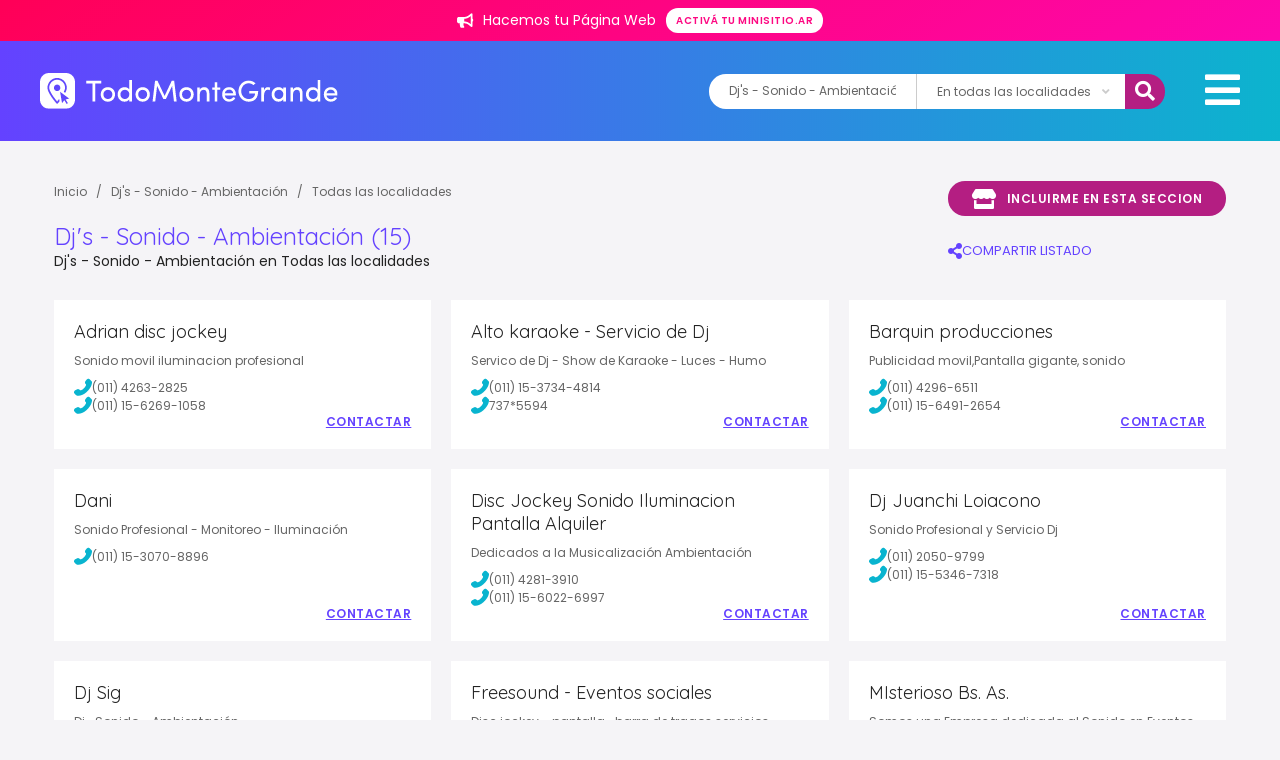

--- FILE ---
content_type: text/html; charset=UTF-8
request_url: https://www.todomontegrande.com.ar/rubro/djs-sonido-ambientacion
body_size: 27079
content:
<!DOCTYPE html>
<html>
<head>
<title>
        Dj's - Sonido - Ambientación - Todo Monte Grande
  </title>
  												<meta http-equiv="Content-Type" content="text/html; charset=iso-8859-1">
<meta name="viewport" content="width=device-width, initial-scale=1, maximum-scale=1, user-scalable=0" />

<link rel="shortcut icon" href="/images/favicon.ico" />

	<meta property="fb:admins" content="557357583"/>
	<meta property="fb:app_id" content="144604765688319"/>



													
	
			<meta name="description" content="Dj&#039;s - Sonido - Ambientación Monte Grande" />
	<meta name="keywords" content="Dj&#039;s, Sonido, Ambientación Monte Grande" />
	<meta name="google-site-verification" content="dLl0C-6y54FrSvvFx-KptgtvSo7B7cPpYdYktUZAWdY" />
	<meta name="revisit-after" content="7 days" />
	<meta itemprop="name" content="Dj&#039;s - Sonido - Ambientación Monte Grande" />
	<meta itemprop="description" content="Dj&#039;s - Sonido - Ambientación Monte Grande" />

	<meta name="referrer" content="unsafe-url">

	<meta property="og:type" content="article"/>
	<meta property="og:title" content="Dj&#039;s - Sonido - Ambientación Monte Grande" />
	<meta property="og:description" content="Dj&#039;s - Sonido - Ambientación Monte Grande"/>
	<meta property="og:url" content="https://www.todomontegrande.com.ar/rubro/djs-sonido-ambientacion"/>
	<meta property="og:site_name" content="Dj&#039;s - Sonido - Ambientación Monte Grande" />
	<meta property="og:image" content="https://www.todomontegrande.com.ar/images/portal/todomontegrande/fb.jpg" />



<!-- Fonts -->
<link href="https://fonts.googleapis.com/css?family=Poppins:400,500,600,700|Quicksand:300,400&display=swap" rel="stylesheet">

<link href="/css/fontawesome5.15.4/css/brands.css" rel="stylesheet" />
<link href="/css/fontawesome5.15.4/css/solid.css" rel="stylesheet" />
<link href="/css/fontawesome5.15.4/css/fontawesome.css" rel="stylesheet" />
<link rel="stylesheet" href="/css/lightbox.css">
<link rel="stylesheet" href="/css/slider.css">
  <link rel="stylesheet" href="/build/base_sur.d4a419ae.css" integrity="sha384-yZSWKLzN9ZkZkiMA6cJY5RUQilktX24RxPE8urOvVxAlfsQPtpUkbpxm0rfN70b1">

          
        
    <script type="application/ld+json">
    {
        "@context": "https://schema.org",
        "@type": "CollectionPage",
        "name": "",
        "url": "https://www.todomontegrande.com.ar/rubro/djs-sonido-ambientacion",
        "breadcrumb": {
            "@type": "BreadcrumbList",
            "itemListElement": [
                {
                    "@type": "ListItem",
                    "position": 1,
                    "item": {
                        "@type": "WebPage",
                        "@id": "https://www.todomontegrande.com.ar/",
                        "name": "Inicio",
                        "image": "https://www.todomontegrande.com.ar//images/portal/todomontegrande/logo.svg",
                        "url": "https://www.todomontegrande.com.ar/"
                    }
                },
                {
                    "@type": "ListItem",
                    "position": 2,
                    "item": {
                        "@type": "Place",
                        "@id": "https://www.todomontegrande.com.ar//rubro/djs-sonido-ambientacion",
                        "name": "Dj&#039;s - Sonido - Ambientación",
                                                "url": "https://www.todomontegrande.com.ar//rubro/djs-sonido-ambientacion"
                    }
                }
            ]
        },
        "mainContentOfPage": {
            "@type": "WebPageElement"
        },
        "hasPart": [
                                                                            {
                    "@type": "RealEstateListing",
                    "name": "Adrian disc jockey",
                    "url": "/publicacion/8631/adrian-disc-jockey"
                },                             {
                    "@type": "RealEstateListing",
                    "name": "Alto karaoke - Servicio de Dj",
                    "url": "/publicacion/7429/alto-karaoke-servicio-de-dj"
                },                             {
                    "@type": "RealEstateListing",
                    "name": "Barquin producciones",
                    "url": "/publicacion/10274/barquin-producciones"
                },                             {
                    "@type": "RealEstateListing",
                    "name": "Dani",
                    "url": "/publicacion/12057/dani"
                },                             {
                    "@type": "RealEstateListing",
                    "name": "Disc Jockey Sonido Iluminacion Pantalla Alquiler",
                    "url": "/publicacion/7927/disc-jockey-sonido-iluminacion-pantalla-alquiler"
                },                             {
                    "@type": "RealEstateListing",
                    "name": "Dj Juanchi Loiacono",
                    "url": "/publicacion/7379/dj-juanchi-loiacono"
                },                             {
                    "@type": "RealEstateListing",
                    "name": "Dj Sig",
                    "url": "/publicacion/3421/dj-sig"
                },                             {
                    "@type": "RealEstateListing",
                    "name": "Freesound - Eventos sociales",
                    "url": "/publicacion/4313/freesound-eventos-sociales"
                },                             {
                    "@type": "RealEstateListing",
                    "name": "MIsterioso Bs. As.",
                    "url": "/publicacion/6138/misterioso-bs-as"
                },                             {
                    "@type": "RealEstateListing",
                    "name": "Misterioso Bs. As.",
                    "url": "/publicacion/3615/misterioso-bs-as"
                },                             {
                    "@type": "RealEstateListing",
                    "name": "Nahuel Gonzalez Sonido e Iluminacion",
                    "url": "/publicacion/7101/nahuel-gonzalez-sonido-e-iluminacion"
                },                             {
                    "@type": "RealEstateListing",
                    "name": "Renzo Angeli Dj",
                    "url": "/publicacion/33633/renzo-angeli-dj"
                },                             {
                    "@type": "RealEstateListing",
                    "name": "Ricky Dj",
                    "url": "/publicacion/7958/ricky-dj"
                },                             {
                    "@type": "RealEstateListing",
                    "name": "Sebastián Bagnis",
                    "url": "/publicacion/23434/sebastian-bagnis"
                },                             {
                    "@type": "RealEstateListing",
                    "name": "Sounds Good - Eventos",
                    "url": "/publicacion/4918/sounds-good-eventos"
                }                    ]
    }
    </script>


<script src="/js/jquery-3.3.1.min.js"></script>
<!-- Global site tag (gtag.js) - Google Analytics -->
<script async src="https://www.googletagmanager.com/gtag/js?id=G-2P05WHX495"></script>
<script>
  window.dataLayer = window.dataLayer || [];
  function gtag(){dataLayer.push(arguments);}
  gtag('js', new Date());
  gtag('config', 'G-2P05WHX495');
</script>

</head>

<body class="--inside --listing">
<!-- Facebook -->

  <script>

  function saveStats(category,action,tag,valor){

    $.ajax({
      url : '/stats/add',
      type : 'POST',
      data : {
        category:category,
        action:action,
        tag:tag,
        valor:valor
      },            
      success : function(resp) {},
      error : function(xhr,status,error) {
        console.log(xhr);
        console.log(status);
        console.log(error);
      }
    });   

  }
  </script>

      
                    <div id="promoTop" class="--hotsale">
        <span class="txt">
          <img class="icon" src="/images/icons/icon_bullhorn.svg" />
          Hacemos tu Página Web</span>
        </span>
        <a href="https://minisitio.ar" target="_blank" class="promotop__btn button --small">
          Activá tu minisitio.ar
        </a>
      </div>
    
      
      <!-- SEARCH DROP DOWN MODULE -->
    <div class="drop-down">
      <i class="fas fa-times drop-down__close"></i>
      <h2 class="drop-down__title">Encontrá el servicio que necesitás</h2>
      <div class="search drop-down__search">
                <div class="search__autocomplete " id="buscadorMobile">
  <input id="typeahead_quebuscas_mobile" name="rubro"  value="Dj&#039;s - Sonido - Ambientación"  class="typeahead input search__input" type="text"  placeholder="¿Qué buscás?">
</div>
  <div class="search__select">
    <select name="localidad" id="localidad_select_mobile" class="select">
      <option hidden disabled value="" >¿Dónde?</option>
      <option value="0" selected="selected">En todas las localidades</option>
                        <option value="9" data-id="el-jaguel" >En El Jagüel</option>
                  <option value="10" data-id="luis-guillon" >En Luis Guillón</option>
                  <option value="11" data-id="canning" >En Canning</option>
                  <option value="12" data-id="monte-grande" >En Monte Grande</option>
                  <option value="13" data-id="9-de-abril" >En 9 de Abril</option>
                  <option value="40" data-id="ezeiza" >En Ezeiza</option>
                  <option value="41" data-id="canuelas" >En Cañuelas</option>
                  </select>
  </div>
  <button id="search_mobile" type="button" class="button search__button ">Buscar</button>

<script src="https://twitter.github.io/typeahead.js/releases/latest/typeahead.bundle.min.js"></script>
<script>
  $(function () {
    var rubros = [{"slug":"accesorios","nombre":"Accesorios","padre":null,"palabras":"Autopartes, repuestos para autos, venta de respuestos, colocaci\u00f3n","padreSlug":null,"label":"Accesorios  Autopartes, repuestos para autos, venta de respuestos, colocaci\u00f3n"},{"slug":"bares-y-pubs","nombre":"Bares - Cervecerias","padre":null,"palabras":null,"padreSlug":null,"label":"Bares - Cervecerias  "},{"slug":"clubs","nombre":"Clubs","padre":null,"palabras":null,"padreSlug":null,"label":"Clubs  "},{"slug":"empresas-industrias","nombre":"Empresas - Industrias","padre":null,"palabras":"Empresas, Industrias, Limpieza, andamios, perfiles, materia prima, log\u00edstica, energ\u00eda solar, paneles solares, tanques, cisternas, biodigestores, volquetes, selecci\u00f3n de personal, consultoras, recursos humanos, capacitaciones, grafologia, consultoria, rrhh","padreSlug":null,"label":"Empresas - Industrias  Empresas, Industrias, Limpieza, andamios, perfiles, materia prima, log\u00edstica, energ\u00eda solar, paneles solares, tanques, cisternas, biodigestores, volquetes, selecci\u00f3n de personal, consultoras, recursos humanos, capacitaciones, grafologia, consultoria, rrhh"},{"slug":"farmacias","nombre":"Farmacias","padre":null,"palabras":null,"padreSlug":null,"label":"Farmacias  "},{"slug":"inmobiliarias","nombre":"Inmobiliarias","padre":null,"palabras":null,"padreSlug":null,"label":"Inmobiliarias  "},{"slug":"remises-combis-otros","nombre":"Remises - Combis - Otros","padre":null,"palabras":null,"padreSlug":null,"label":"Remises - Combis - Otros  "},{"slug":"repuestos-para-autos","nombre":"Repuestos para Autos","padre":null,"palabras":null,"padreSlug":null,"label":"Repuestos para Autos  "},{"slug":"servicios-a-domicilio","nombre":"Servicios a Domicilio","padre":null,"palabras":"delivery, mensajer\u00eda, refacciones, limpieza, afilados, volquetes","padreSlug":null,"label":"Servicios a Domicilio  delivery, mensajer\u00eda, refacciones, limpieza, afilados, volquetes"},{"slug":"servicios-generales","nombre":"Servicios Generales","padre":null,"palabras":"servicios hogar, servicios negocios, fumigaci\u00f3n, locutorios","padreSlug":null,"label":"Servicios Generales  servicios hogar, servicios negocios, fumigaci\u00f3n, locutorios"},{"slug":"turismo","nombre":"Turismo","padre":null,"palabras":"viajes, turismo, agencia viajes, pasajes, paquete viajes, traslados, paquete turistico","padreSlug":null,"label":"Turismo  viajes, turismo, agencia viajes, pasajes, paquete viajes, traslados, paquete turistico"},{"slug":"video-juegos","nombre":"Videojuegos","padre":null,"palabras":null,"padreSlug":null,"label":"Videojuegos  "},{"slug":"agencias-y-concesionarios","nombre":"Agencias y Concesionarias de Autos.","padre":"Automotores - Servicios","palabras":"agencia autos, concesionaria autos, concesionario autos, venta, compra, permuta, autos 0KM, autos usados, motos, service, reparaci\u00f3n, autos usados con Garant\u00eda.","padreSlug":"automotores-servicios","label":"Agencias y Concesionarias de Autos. Automotores - Servicios agencia autos, concesionaria autos, concesionario autos, venta, compra, permuta, autos 0KM, autos usados, motos, service, reparaci\u00f3n, autos usados con Garant\u00eda."},{"slug":"electricidad-baterias-encendido","nombre":"Bater\u00edas - Encendido - Electricidad para autos","padre":"Automotores - Servicios","palabras":"inyecci\u00f3n el\u00e9ctrica, bater\u00edas auto, electricidad auto, repuestos el\u00e9ctricos, electricidad auto, repuestos originales","padreSlug":"automotores-servicios","label":"Bater\u00edas - Encendido - Electricidad para autos Automotores - Servicios inyecci\u00f3n el\u00e9ctrica, bater\u00edas auto, electricidad auto, repuestos el\u00e9ctricos, electricidad auto, repuestos originales"},{"slug":"cerrajeria-parabrisas-alarmas-aire","nombre":"Cerrajer\u00eda Automotor - Parabrisas - Alarmas - Aire","padre":"Automotores - Servicios","palabras":"cerrajero domicilio, cerrajero auto, llave auto, duplicado llave auto, parabrisas auto, alarma auto, reparaci\u00f3n aire acondicionado auto, alarmas automotor.","padreSlug":"automotores-servicios","label":"Cerrajer\u00eda Automotor - Parabrisas - Alarmas - Aire Automotores - Servicios cerrajero domicilio, cerrajero auto, llave auto, duplicado llave auto, parabrisas auto, alarma auto, reparaci\u00f3n aire acondicionado auto, alarmas automotor."},{"slug":"gomerias","nombre":"Gomer\u00edas - Alineaci\u00f3n y balanceo - Lubricentros","padre":"Automotores - Servicios","palabras":"gomeria, neumatico, cubiertas, autos, lubricento, llantas, freno, motor, alineacion, balanceo","padreSlug":"automotores-servicios","label":"Gomer\u00edas - Alineaci\u00f3n y balanceo - Lubricentros Automotores - Servicios gomeria, neumatico, cubiertas, autos, lubricento, llantas, freno, motor, alineacion, balanceo"},{"slug":"talleres-mecanicos","nombre":"Talleres Mecanicos - Chapa y Pintura - Est\u00e9tica Vehicular","padre":"Automotores - Servicios","palabras":"repuestos, taller mecanico, limpieza auto, inyeccion, chapa, pintura auto, reparacion, estetica vehicular, pploteos, pintura","padreSlug":"automotores-servicios","label":"Talleres Mecanicos - Chapa y Pintura - Est\u00e9tica Vehicular Automotores - Servicios repuestos, taller mecanico, limpieza auto, inyeccion, chapa, pintura auto, reparacion, estetica vehicular, pploteos, pintura"},{"slug":"acondicionamiento-climatizacion","nombre":"Acondicionamiento - Climatizaci\u00f3n","padre":"Comercios","palabras":"aire acondicionado, climatizacion, estufas, calefaccion, calderas, paneles acusticos,","padreSlug":"comercios","label":"Acondicionamiento - Climatizaci\u00f3n Comercios aire acondicionado, climatizacion, estufas, calefaccion, calderas, paneles acusticos,"},{"slug":"alarmas-seguros-generales-portones","nombre":"Alarmas - Seguros generales - Sistemas de Seguridad - Seguridad Privada","padre":"Comercios","palabras":"alarmas, sistemas de seguridad, matafuegos, camaras de seguridad, vigilancia, portones, portones automaticos, monitoreo, asesor, productor, seguros, automotor, cotiza, vehiculo, auto, moto, remis, taxi, utilitarios, trailer, seguirdad privada, seguridad i","padreSlug":"comercios","label":"Alarmas - Seguros generales - Sistemas de Seguridad - Seguridad Privada Comercios alarmas, sistemas de seguridad, matafuegos, camaras de seguridad, vigilancia, portones, portones automaticos, monitoreo, asesor, productor, seguros, automotor, cotiza, vehiculo, auto, moto, remis, taxi, utilitarios, trailer, seguirdad privada, seguridad i"},{"slug":"electrodomesticos-articulos-del-hogar","nombre":"Articulos del Hogar \/ Electrodom\u00e9sticos \/ Service","padre":"Comercios","palabras":"articulos del hogar, electrodomesticos, lavarropas, hornos, cocinas, cafeteras, licuadoras, hornito electrico, microondas, repuestos, servicio t\u00e9cnico, reparaciones, service","padreSlug":"comercios","label":"Articulos del Hogar \/ Electrodom\u00e9sticos \/ Service Comercios articulos del hogar, electrodomesticos, lavarropas, hornos, cocinas, cafeteras, licuadoras, hornito electrico, microondas, repuestos, servicio t\u00e9cnico, reparaciones, service"},{"slug":"belleza-estetica","nombre":"Belleza - Est\u00e9tica - Spa","padre":"Comercios","palabras":"depilaci\u00f3n, manicura, manos, cosmeticos, maquillaje, salon de belleza, u\u00f1as, tratamientos faciales,  cosmetica natural","padreSlug":"comercios","label":"Belleza - Est\u00e9tica - Spa Comercios depilaci\u00f3n, manicura, manos, cosmeticos, maquillaje, salon de belleza, u\u00f1as, tratamientos faciales,  cosmetica natural"},{"slug":"bijouteries","nombre":"Bijouteries - Joyer\u00edas","padre":"Comercios","palabras":null,"padreSlug":"comercios","label":"Bijouteries - Joyer\u00edas Comercios "},{"slug":"carpinterias-madereras-aserraderos","nombre":"Carpinter\u00edas - Madereras - Aserraderos","padre":"Comercios","palabras":null,"padreSlug":"comercios","label":"Carpinter\u00edas - Madereras - Aserraderos Comercios "},{"slug":"caza-pesca-camping-bicicletas","nombre":"Caza - Pesca - Camping - Bicicletas","padre":"Comercios","palabras":"camping, bicicleteria, bicicletas, accesorios, piletas, lonas, caza","padreSlug":"comercios","label":"Caza - Pesca - Camping - Bicicletas Comercios camping, bicicleteria, bicicletas, accesorios, piletas, lonas, caza"},{"slug":"cerrajerias-herrajes","nombre":"Cerrajer\u00edas","padre":"Comercios","palabras":"cerrajeria, cerrajeria casa, cerrajero 24hs, duplicado llave, puertas blindadas, cerrajero a domicilio, cerrajer\u00eda a domicilio, aperturas domicilio.","padreSlug":"comercios","label":"Cerrajer\u00edas Comercios cerrajeria, cerrajeria casa, cerrajero 24hs, duplicado llave, puertas blindadas, cerrajero a domicilio, cerrajer\u00eda a domicilio, aperturas domicilio."},{"slug":"computacion-venta-reparaciones","nombre":"Computaci\u00f3n - Celulares - Service","padre":"Comercios","palabras":"computadora, pc, notebook, netbook, iphone, android, informatica, auriculares, tables, servicio tecnico, reparacion, computacion, computadoras, impresoras, impresora, service, insumos, hardware, software, PC, tablets, sistemas continuos, sistema continuo,","padreSlug":"comercios","label":"Computaci\u00f3n - Celulares - Service Comercios computadora, pc, notebook, netbook, iphone, android, informatica, auriculares, tables, servicio tecnico, reparacion, computacion, computadoras, impresoras, impresora, service, insumos, hardware, software, PC, tablets, sistemas continuos, sistema continuo,"},{"slug":"cristaleria-aberturas","nombre":"Cristaler\u00eda - Aberturas","padre":"Comercios","palabras":"Acrilicos, Policarbonatos, Aberturas, Vidrios, Ventanas, Puertas, Interior, Exterior, vidrios, vidrieria, vidrio repartido, espejo, mamparas, mampara, laminado","padreSlug":"comercios","label":"Cristaler\u00eda - Aberturas Comercios Acrilicos, Policarbonatos, Aberturas, Vidrios, Ventanas, Puertas, Interior, Exterior, vidrios, vidrieria, vidrio repartido, espejo, mamparas, mampara, laminado"},{"slug":"dieteticas-y-naturales","nombre":"Diet\u00e9ticas y Naturales ","padre":"Comercios","palabras":null,"padreSlug":"comercios","label":"Diet\u00e9ticas y Naturales  Comercios "},{"slug":"equipamiento-para-negocios","nombre":"Equipamiento para Negocios ","padre":"Comercios","palabras":null,"padreSlug":"comercios","label":"Equipamiento para Negocios  Comercios "},{"slug":"estudios-de-grabacion","nombre":"Estudios de Grabaci\u00f3n - Salas de Ensayo - Instrumentos","padre":"Comercios","palabras":null,"padreSlug":"comercios","label":"Estudios de Grabaci\u00f3n - Salas de Ensayo - Instrumentos Comercios "},{"slug":"fletes-mudanzas","nombre":"Fletes - Mudanzas - Transportes - Mensajer\u00eda","padre":"Comercios","palabras":null,"padreSlug":"comercios","label":"Fletes - Mudanzas - Transportes - Mensajer\u00eda Comercios "},{"slug":"florerias-viveros","nombre":"Florer\u00edas - Viveros","padre":"Comercios","palabras":null,"padreSlug":"comercios","label":"Florer\u00edas - Viveros Comercios "},{"slug":"fumigaciones","nombre":"Fumigaciones","padre":"Comercios","palabras":null,"padreSlug":"comercios","label":"Fumigaciones Comercios "},{"slug":"imprentas-talleres-graficos","nombre":"Imprentas - Dise\u00f1o Gr\u00e1fico - Proveedores","padre":"Comercios","palabras":null,"padreSlug":"comercios","label":"Imprentas - Dise\u00f1o Gr\u00e1fico - Proveedores Comercios "},{"slug":"vestimenta-gral-hombre-mujer-ninos","nombre":"Indumentaria y Accesorios","padre":"Comercios","palabras":"indumentaria, ropa, vestimenta, zapatos, zapatillas, carteras, jeans, remeras, camperas, hombre, mujer, ni\u00f1os, bebes.","padreSlug":"comercios","label":"Indumentaria y Accesorios Comercios indumentaria, ropa, vestimenta, zapatos, zapatillas, carteras, jeans, remeras, camperas, hombre, mujer, ni\u00f1os, bebes."},{"slug":"lavaderos-tintorerias","nombre":"Lavaderos - Tintorer\u00edas - Sastrerias - Mercerias","padre":"Comercios","palabras":"lavadero, tintoreria, sastreria, arreglo ropa, lavar ropa, laverrap, merceria, botones, telas, limpieza de tapizados, limpieza de sillones, sof\u00e1s, sillas, alfombras, moquetes, carpetas","padreSlug":"comercios","label":"Lavaderos - Tintorer\u00edas - Sastrerias - Mercerias Comercios lavadero, tintoreria, sastreria, arreglo ropa, lavar ropa, laverrap, merceria, botones, telas, limpieza de tapizados, limpieza de sillones, sof\u00e1s, sillas, alfombras, moquetes, carpetas"},{"slug":"librerias-articulos-escolares","nombre":"Librer\u00eda - Art\u00edculos escolares - Papeleras - Cotillones","padre":"Comercios","palabras":null,"padreSlug":"comercios","label":"Librer\u00eda - Art\u00edculos escolares - Papeleras - Cotillones Comercios "},{"slug":"materiales-para-la-construccion","nombre":"Materiales para la Construcci\u00f3n","padre":"Comercios","palabras":"corralon, chapas,  alambres, ladrillos, revestimientos, durlock, piedra, cemento, ceramicas, pisos flotantes, arena, piso flotante, piso madera, parquet, parque","padreSlug":"comercios","label":"Materiales para la Construcci\u00f3n Comercios corralon, chapas,  alambres, ladrillos, revestimientos, durlock, piedra, cemento, ceramicas, pisos flotantes, arena, piso flotante, piso madera, parquet, parque"},{"slug":"carnicerias-verdulerias-pescaderias","nombre":"Mercados \/ Carnicer\u00edas \/ Verduler\u00edas \/ Pescader\u00edas","padre":"Comercios","palabras":null,"padreSlug":"comercios","label":"Mercados \/ Carnicer\u00edas \/ Verduler\u00edas \/ Pescader\u00edas Comercios "},{"slug":"mueblerias-muebles-de-cocina","nombre":"Muebler\u00edas - Amoblamientos","padre":"Comercios","palabras":"mueblerias, sillones, bajo mesadas, muebles de cocina, muebles, dise\u00f1o, bibliotecas, estantes, mesas, mesadas, sofas, camas, futton, futon, sillas, vestidores","padreSlug":"comercios","label":"Muebler\u00edas - Amoblamientos Comercios mueblerias, sillones, bajo mesadas, muebles de cocina, muebles, dise\u00f1o, bibliotecas, estantes, mesas, mesadas, sofas, camas, futton, futon, sillas, vestidores"},{"slug":"opticas-anteojos","nombre":"\u00d3pticas - Anteojos","padre":"Comercios","palabras":null,"padreSlug":"comercios","label":"\u00d3pticas - Anteojos Comercios "},{"slug":"peluquerias-estilistas-coiffeur","nombre":"Peluquer\u00edas - Estilistas - Coiffeur","padre":"Comercios","palabras":null,"padreSlug":"comercios","label":"Peluquer\u00edas - Estilistas - Coiffeur Comercios "},{"slug":"piletas-parques-viveros-jardines","nombre":"Piletas - Parques - Jardines","padre":"Comercios","palabras":null,"padreSlug":"comercios","label":"Piletas - Parques - Jardines Comercios "},{"slug":"pinturerias","nombre":"Pinturerias - Ferreterias","padre":"Comercios","palabras":"pintureria, tintas textiles, solventes, ferreteria, herramientas, clavos, tornillos, bulones","padreSlug":"comercios","label":"Pinturerias - Ferreterias Comercios pintureria, tintas textiles, solventes, ferreteria, herramientas, clavos, tornillos, bulones"},{"slug":"regalos-artesanias-decoracion","nombre":"Regalos - Juguetes - Artesan\u00edas - Decoraci\u00f3n y m\u00e1s...","padre":"Comercios","palabras":"regalos, artesanias, bazar, jugueteria, juguetes, decoracion, articulos del hogar, difusores, ambientes","padreSlug":"comercios","label":"Regalos - Juguetes - Artesan\u00edas - Decoraci\u00f3n y m\u00e1s... Comercios regalos, artesanias, bazar, jugueteria, juguetes, decoracion, articulos del hogar, difusores, ambientes"},{"slug":"veterinarias-acuarios-criaderos","nombre":"Veterinarias - Pet Shops - Acuarios","padre":"Comercios","palabras":"veterinarias, alimento mascotas, pet shop, peluqueria canina, perros, gatos, acuarios, mascotas, alimento balanceado,","padreSlug":"comercios","label":"Veterinarias - Pet Shops - Acuarios Comercios veterinarias, alimento mascotas, pet shop, peluqueria canina, perros, gatos, acuarios, mascotas, alimento balanceado,"},{"slug":"apoyo-escolar-particulares","nombre":"Apoyo Escolar - Clases Particulares","padre":"Cultura - Educaci\u00f3n","palabras":"apoyo escolar, clases particulares, preparar materias, primaria, secundaria, facultad,  quimica, fisica, biologia, matematica, cbc, uba, ingreso a facultad, bioquimica, historia, geografia,","padreSlug":"cultura-educacion","label":"Apoyo Escolar - Clases Particulares Cultura - Educaci\u00f3n apoyo escolar, clases particulares, preparar materias, primaria, secundaria, facultad,  quimica, fisica, biologia, matematica, cbc, uba, ingreso a facultad, bioquimica, historia, geografia,"},{"slug":"artistica","nombre":"Art\u00edstica","padre":"Cultura - Educaci\u00f3n","palabras":null,"padreSlug":"cultura-educacion","label":"Art\u00edstica Cultura - Educaci\u00f3n "},{"slug":"baile-danza","nombre":"Baile - Danza","padre":"Cultura - Educaci\u00f3n","palabras":null,"padreSlug":"cultura-educacion","label":"Baile - Danza Cultura - Educaci\u00f3n "},{"slug":"cursos-talleres","nombre":"Cursos - Talleres","padre":"Cultura - Educaci\u00f3n","palabras":"cursos, talleres, practicas profesionales, profesorados, tecnicas, cursos, clases, drones, dron, piloto aereo, fotografia, video, curso","padreSlug":"cultura-educacion","label":"Cursos - Talleres Cultura - Educaci\u00f3n cursos, talleres, practicas profesionales, profesorados, tecnicas, cursos, clases, drones, dron, piloto aereo, fotografia, video, curso"},{"slug":"educacion-especial","nombre":"Educaci\u00f3n Especial","padre":"Cultura - Educaci\u00f3n","palabras":null,"padreSlug":"cultura-educacion","label":"Educaci\u00f3n Especial Cultura - Educaci\u00f3n "},{"slug":"academias-de-conductores","nombre":"Escuela de Manejo","padre":"Cultura - Educaci\u00f3n","palabras":"Curso de Manejo, Autoescuelas, Academias de Conductores","padreSlug":"cultura-educacion","label":"Escuela de Manejo Cultura - Educaci\u00f3n Curso de Manejo, Autoescuelas, Academias de Conductores"},{"slug":"escuelas-educacion-basica","nombre":"Escuelas - Educaci\u00f3n B\u00e1sica","padre":"Cultura - Educaci\u00f3n","palabras":null,"padreSlug":"cultura-educacion","label":"Escuelas - Educaci\u00f3n B\u00e1sica Cultura - Educaci\u00f3n "},{"slug":"estudios-terciarios","nombre":"Estudios Terciarios","padre":"Cultura - Educaci\u00f3n","palabras":"estudios terciarios, formacion academica, profesorados, cursos","padreSlug":"cultura-educacion","label":"Estudios Terciarios Cultura - Educaci\u00f3n estudios terciarios, formacion academica, profesorados, cursos"},{"slug":"idiomas-institutos-y-particulares","nombre":"Idiomas - Institutos y Particulares","padre":"Cultura - Educaci\u00f3n","palabras":"clases online, portugues, frances, ingles, italiano, aprender idioma, clases, clases virtuales, institutos de idiomas, clases partculares, a domicilio","padreSlug":"cultura-educacion","label":"Idiomas - Institutos y Particulares Cultura - Educaci\u00f3n clases online, portugues, frances, ingles, italiano, aprender idioma, clases, clases virtuales, institutos de idiomas, clases partculares, a domicilio"},{"slug":"inicial-jardines-guarderias","nombre":"Inicial - Jardines - Guarder\u00edas","padre":"Cultura - Educaci\u00f3n","palabras":null,"padreSlug":"cultura-educacion","label":"Inicial - Jardines - Guarder\u00edas Cultura - Educaci\u00f3n "},{"slug":"instrumentos-musica","nombre":"Instrumentos - M\u00fasica - Clases","padre":"Cultura - Educaci\u00f3n","palabras":"clases bateria, clases musica, lectura musical, escuela musica, taller musica, taller canto, bateria, bajo, saxo, violin, flauta","padreSlug":"cultura-educacion","label":"Instrumentos - M\u00fasica - Clases Cultura - Educaci\u00f3n clases bateria, clases musica, lectura musical, escuela musica, taller musica, taller canto, bateria, bajo, saxo, violin, flauta"},{"slug":"artes-marciales","nombre":"Artes Marciales","padre":"Deporte y Esparcimiento","palabras":null,"padreSlug":"deportes-y-esparcimientos","label":"Artes Marciales Deporte y Esparcimiento "},{"slug":"futbol","nombre":"F\u00fatbol - Rugby","padre":"Deporte y Esparcimiento","palabras":"futbol, rugby, cancha futbol,","padreSlug":"deportes-y-esparcimientos","label":"F\u00fatbol - Rugby Deporte y Esparcimiento futbol, rugby, cancha futbol,"},{"slug":"gimnasios","nombre":"Gimnasios ","padre":"Deporte y Esparcimiento","palabras":null,"padreSlug":"deportes-y-esparcimientos","label":"Gimnasios  Deporte y Esparcimiento "},{"slug":"acuaticos-surf","nombre":"Nataci\u00f3n \/ Deportes Acu\u00e1ticos \/ Surf","padre":"Deporte y Esparcimiento","palabras":null,"padreSlug":"deportes-y-esparcimientos","label":"Nataci\u00f3n \/ Deportes Acu\u00e1ticos \/ Surf Deporte y Esparcimiento "},{"slug":"personal-trainer-profesores","nombre":"Personal Trainer - Profesores","padre":"Deporte y Esparcimiento","palabras":null,"padreSlug":"deportes-y-esparcimientos","label":"Personal Trainer - Profesores Deporte y Esparcimiento "},{"slug":"tennis","nombre":"Tennis \/ Paddle \/ Pelota Paleta","padre":"Deporte y Esparcimiento","palabras":null,"padreSlug":"deportes-y-esparcimientos","label":"Tennis \/ Paddle \/ Pelota Paleta Deporte y Esparcimiento "},{"slug":"articulos-de-limpieza-cosmetica","nombre":"Art\u00edculos de Limpieza \/ Cosm\u00e9tica \/ Perfumeria","padre":"Distribuidoras Mayoristas","palabras":"articulos de limpieza, sanitizantes, cosmetica, maquillaje, perfumeria, aromatizantes, desodorantes, productos sustentables","padreSlug":"distribuidoras-mayoristas","label":"Art\u00edculos de Limpieza \/ Cosm\u00e9tica \/ Perfumeria Distribuidoras Mayoristas articulos de limpieza, sanitizantes, cosmetica, maquillaje, perfumeria, aromatizantes, desodorantes, productos sustentables"},{"slug":"gastronomica","nombre":"Gastronomica","padre":"Distribuidoras Mayoristas","palabras":null,"padreSlug":"distribuidoras-mayoristas","label":"Gastronomica Distribuidoras Mayoristas "},{"slug":"alfajores-y-productos-artesanales","nombre":"Cafeter\u00eda - Alfajores - Productos Artesanales","padre":"Gastronom\u00eda","palabras":"alfajores, churrerias, churros, cafeteria, donas, tortas, productos regionales, productos artesanales, cafe, merienda, desayunos, merienda, casa de te, mermeladas, miel casera","padreSlug":"gastronomia","label":"Cafeter\u00eda - Alfajores - Productos Artesanales Gastronom\u00eda alfajores, churrerias, churros, cafeteria, donas, tortas, productos regionales, productos artesanales, cafe, merienda, desayunos, merienda, casa de te, mermeladas, miel casera"},{"slug":"fast-food","nombre":"Hamburguesas \/ Sushi \/ Fast-Food \/ Minutas","padre":"Gastronom\u00eda","palabras":"hamburguesas, sushi, milanesas, fast food, minutas, comida rapida","padreSlug":"gastronomia","label":"Hamburguesas \/ Sushi \/ Fast-Food \/ Minutas Gastronom\u00eda hamburguesas, sushi, milanesas, fast food, minutas, comida rapida"},{"slug":"heladerias","nombre":"Helader\u00edas","padre":"Gastronom\u00eda","palabras":null,"padreSlug":"gastronomia","label":"Helader\u00edas Gastronom\u00eda "},{"slug":"panaderias-y-confiterias","nombre":"Panader\u00edas y Confiter\u00edas","padre":"Gastronom\u00eda","palabras":"panaderia, facturas, comidas, confituras, confiterias, tortas","padreSlug":"gastronomia","label":"Panader\u00edas y Confiter\u00edas Gastronom\u00eda panaderia, facturas, comidas, confituras, confiterias, tortas"},{"slug":"pastas-caseras-fabrica-de-pastas","nombre":"Pastas Caseras - F\u00e1brica de pastas","padre":"Gastronom\u00eda","palabras":null,"padreSlug":"gastronomia","label":"Pastas Caseras - F\u00e1brica de pastas Gastronom\u00eda "},{"slug":"pizzas-y-empanadas","nombre":"Pizzas y Empanadas","padre":"Gastronom\u00eda","palabras":"pizzeria, pizza, empanadas, faina, pizza a domicilio, entrega pizza, empanaderia, delivery pizza,","padreSlug":"gastronomia","label":"Pizzas y Empanadas Gastronom\u00eda pizzeria, pizza, empanadas, faina, pizza a domicilio, entrega pizza, empanaderia, delivery pizza,"},{"slug":"restaurantes","nombre":"Restaurantes - Parrillas","padre":"Gastronom\u00eda","palabras":"restaurante, parrilla, comida, minuatas, almuerzo, cena, pescados, pastas, mariscos","padreSlug":"gastronomia","label":"Restaurantes - Parrillas Gastronom\u00eda restaurante, parrilla, comida, minuatas, almuerzo, cena, pescados, pastas, mariscos"},{"slug":"fiambres-quesos-rotiserias","nombre":"Rotiserias - Fiambres y Quesos - Picadas","padre":"Gastronom\u00eda","palabras":"rotiseria, fiambres, tabla picadas, picada, quesos, minutas, milanesas","padreSlug":"gastronomia","label":"Rotiserias - Fiambres y Quesos - Picadas Gastronom\u00eda rotiseria, fiambres, tabla picadas, picada, quesos, minutas, milanesas"},{"slug":"vinotecas","nombre":"Vinotecas - Bodegas - Tienda de Bebidas","padre":"Gastronom\u00eda","palabras":"vinos, destilados, vodka, gin, tienda de bebidas, bebidas alcoholicas, bebida, delivery bebida, delivery alcohol","padreSlug":"gastronomia","label":"Vinotecas - Bodegas - Tienda de Bebidas Gastronom\u00eda vinos, destilados, vodka, gin, tienda de bebidas, bebidas alcoholicas, bebida, delivery bebida, delivery alcohol"},{"slug":"guias-de-la-costa-atlantica","nombre":"Gu\u00edas de la Costa Atl\u00e1ntica","padre":"Medios de Comunicaci\u00f3n","palabras":null,"padreSlug":"medios-de-comunicacion","label":"Gu\u00edas de la Costa Atl\u00e1ntica Medios de Comunicaci\u00f3n "},{"slug":"guias-del-gran-buenos-aires","nombre":"Gu\u00edas del Gran Buenos Aires","padre":"Medios de Comunicaci\u00f3n","palabras":null,"padreSlug":"medios-de-comunicacion","label":"Gu\u00edas del Gran Buenos Aires Medios de Comunicaci\u00f3n "},{"slug":"medios-graficos","nombre":"Medios Gr\u00e1ficos","padre":"Medios de Comunicaci\u00f3n","palabras":null,"padreSlug":"medios-de-comunicacion","label":"Medios Gr\u00e1ficos Medios de Comunicaci\u00f3n "},{"slug":"otras-guias","nombre":"Otras Gu\u00edas","padre":"Medios de Comunicaci\u00f3n","palabras":null,"padreSlug":"medios-de-comunicacion","label":"Otras Gu\u00edas Medios de Comunicaci\u00f3n "},{"slug":"publicidad","nombre":"Publicidad","padre":"Medios de Comunicaci\u00f3n","palabras":null,"padreSlug":"medios-de-comunicacion","label":"Publicidad Medios de Comunicaci\u00f3n "},{"slug":"radios-locales","nombre":"Radios Locales","padre":"Medios de Comunicaci\u00f3n","palabras":null,"padreSlug":"medios-de-comunicacion","label":"Radios Locales Medios de Comunicaci\u00f3n "},{"slug":"abogados","nombre":"Abogados","padre":"Profesionales","palabras":"abogado, abogado penalista, abogado laboral, abogado de familia, derecho civil, abogado comercial,","padreSlug":"profesionales","label":"Abogados Profesionales abogado, abogado penalista, abogado laboral, abogado de familia, derecho civil, abogado comercial,"},{"slug":"administradores-de-consorcios","nombre":"Administradores de consorcios","padre":"Profesionales","palabras":"administracion consorcio, consorcio, barrios privados, administraci\u00f3n de consorcios","padreSlug":"profesionales","label":"Administradores de consorcios Profesionales administracion consorcio, consorcio, barrios privados, administraci\u00f3n de consorcios"},{"slug":"agrimensores","nombre":"Agrimensores","padre":"Profesionales","palabras":"agrimensura, agrimensores, relevamientos topograficos, informacion parcela,","padreSlug":"profesionales","label":"Agrimensores Profesionales agrimensura, agrimensores, relevamientos topograficos, informacion parcela,"},{"slug":"arquitectos","nombre":"Arquitectos","padre":"Profesionales","palabras":"arquitectos, construcci\u00f3n, arquitectura, planos, direcci\u00f3n obra, construccion de obra, estudio arquitectura, dise\u00f1o y construcci\u00f3n de obra.","padreSlug":"profesionales","label":"Arquitectos Profesionales arquitectos, construcci\u00f3n, arquitectura, planos, direcci\u00f3n obra, construccion de obra, estudio arquitectura, dise\u00f1o y construcci\u00f3n de obra."},{"slug":"aseguradoras","nombre":"Aseguradoras","padre":"Profesionales","palabras":"aseguradoras, administraci\u00f3n seguros, productor seguros, productores seguros, seguro para hogar, asegurar casa, seguro contra incendio, seguro incendio, seguro electrodomestico, seguro automotor","padreSlug":"profesionales","label":"Aseguradoras Profesionales aseguradoras, administraci\u00f3n seguros, productor seguros, productores seguros, seguro para hogar, asegurar casa, seguro contra incendio, seguro incendio, seguro electrodomestico, seguro automotor"},{"slug":"constructoras","nombre":"Constructoras","padre":"Profesionales","palabras":"constructoras, maestro mayor de obras, refacciones, proyectos llave en mano, reformas, obras civiles, maestro mayor obras,","padreSlug":"profesionales","label":"Constructoras Profesionales constructoras, maestro mayor de obras, refacciones, proyectos llave en mano, reformas, obras civiles, maestro mayor obras,"},{"slug":"consultoras","nombre":"Consultoras y Agencias","padre":"Profesionales","palabras":"selecci\u00f3n de personal, consultoras, recursos humanos, capacitaciones, grafologia, consultoria, rrhh, grafologica","padreSlug":"profesionales","label":"Consultoras y Agencias Profesionales selecci\u00f3n de personal, consultoras, recursos humanos, capacitaciones, grafologia, consultoria, rrhh, grafologica"},{"slug":"contadores-publicos","nombre":"Contadores P\u00fablicos","padre":"Profesionales","palabras":"contador publico, impuestos, auditorias, sueldos, autonomos, monotributo, auditoria, tramites afip, tramites contables, balances contables, contadores publicos","padreSlug":"profesionales","label":"Contadores P\u00fablicos Profesionales contador publico, impuestos, auditorias, sueldos, autonomos, monotributo, auditoria, tramites afip, tramites contables, balances contables, contadores publicos"},{"slug":"escribanias","nombre":"Escriban\u00edas","padre":"Profesionales","palabras":null,"padreSlug":"profesionales","label":"Escriban\u00edas Profesionales "},{"slug":"gestorias","nombre":"Gestor\u00edas en General","padre":"Profesionales","palabras":"gestoria, gestoria automotor, tramites automotor, gestion automotor, tramites, mandatarios, transferencias auto, transferencias automotor, tramites generales, tramites jubilatorios","padreSlug":"profesionales","label":"Gestor\u00edas en General Profesionales gestoria, gestoria automotor, tramites automotor, gestion automotor, tramites, mandatarios, transferencias auto, transferencias automotor, tramites generales, tramites jubilatorios"},{"slug":"ingenieros","nombre":"Ingenieros","padre":"Profesionales","palabras":null,"padreSlug":"profesionales","label":"Ingenieros Profesionales "},{"slug":"traductores","nombre":"Traductores","padre":"Profesionales","palabras":null,"padreSlug":"profesionales","label":"Traductores Profesionales "},{"slug":"alquiler-de-consultorios","nombre":"Alquiler de Consultorios y Oficinas","padre":"Salud - Servicios","palabras":"alquiler consultorio, alquiler oficina, alquiler uso profesional","padreSlug":"salud-servicios","label":"Alquiler de Consultorios y Oficinas Salud - Servicios alquiler consultorio, alquiler oficina, alquiler uso profesional"},{"slug":"clinicas-centros-medicos","nombre":"Cl\u00ednicas - Centros M\u00e9dicos","padre":"Salud - Servicios","palabras":"clinica, centro medico, atencion medica, hospitales","padreSlug":"salud-servicios","label":"Cl\u00ednicas - Centros M\u00e9dicos Salud - Servicios clinica, centro medico, atencion medica, hospitales"},{"slug":"enfermeria-cuidados","nombre":"Enfermer\u00eda - Cuidados","padre":"Salud - Servicios","palabras":null,"padreSlug":"salud-servicios","label":"Enfermer\u00eda - Cuidados Salud - Servicios "},{"slug":"fonoaudiologia","nombre":"Fonoaudiolog\u00eda","padre":"Salud - Servicios","palabras":"fonoaudiologia, audifonos, venta de audifonos","padreSlug":"salud-servicios","label":"Fonoaudiolog\u00eda Salud - Servicios fonoaudiologia, audifonos, venta de audifonos"},{"slug":"geriatricos","nombre":"Geri\u00e1tricos","padre":"Salud - Servicios","palabras":null,"padreSlug":"salud-servicios","label":"Geri\u00e1tricos Salud - Servicios "},{"slug":"ginecologia-obstetricia","nombre":"Ginecolog\u00eda - Obstetricia","padre":"Salud - Servicios","palabras":null,"padreSlug":"salud-servicios","label":"Ginecolog\u00eda - Obstetricia Salud - Servicios "},{"slug":"insumos-hospitalarios","nombre":"Insumos Hospitalarios","padre":"Salud - Servicios","palabras":"Insumos Hospitalarios, descartables, accesorios, insumos medicos, clinicas, laboratorios, industrias","padreSlug":"salud-servicios","label":"Insumos Hospitalarios Salud - Servicios Insumos Hospitalarios, descartables, accesorios, insumos medicos, clinicas, laboratorios, industrias"},{"slug":"kinesiologia","nombre":"Kinesiolog\u00eda y Rehabilitaci\u00f3n","padre":"Salud - Servicios","palabras":null,"padreSlug":"salud-servicios","label":"Kinesiolog\u00eda y Rehabilitaci\u00f3n Salud - Servicios "},{"slug":"laboratorio-de-analisis-clinicos","nombre":"Laboratorio de Analisis cl\u00ednicos","padre":"Salud - Servicios","palabras":null,"padreSlug":"salud-servicios","label":"Laboratorio de Analisis cl\u00ednicos Salud - Servicios "},{"slug":"medicina-prepaga","nombre":"Medicina Prepaga","padre":"Salud - Servicios","palabras":"obra social, cobertura medica, pre paga, prepaga, medicina, obras sociales, afilaciones privadas, sancor salud, sacor, sami salud, salud, sami","padreSlug":"salud-servicios","label":"Medicina Prepaga Salud - Servicios obra social, cobertura medica, pre paga, prepaga, medicina, obras sociales, afilaciones privadas, sancor salud, sacor, sami salud, salud, sami"},{"slug":"medicos","nombre":"M\u00e9dicos","padre":"Salud - Servicios","palabras":"medico, doctor, cardiologo, endocrinologo, dermatologo, pediatra, oftalmologo, ginecologo, obstetricia, urologo, cirujano, otorrinolaringologo, traumatologo, fonoaudiolog\u00eda","padreSlug":"salud-servicios","label":"M\u00e9dicos Salud - Servicios medico, doctor, cardiologo, endocrinologo, dermatologo, pediatra, oftalmologo, ginecologo, obstetricia, urologo, cirujano, otorrinolaringologo, traumatologo, fonoaudiolog\u00eda"},{"slug":"nutricionistas","nombre":"Nutricionistas","padre":"Salud - Servicios","palabras":null,"padreSlug":"salud-servicios","label":"Nutricionistas Salud - Servicios "},{"slug":"odontologia","nombre":"Odontolog\u00eda - Ortodoncia","padre":"Salud - Servicios","palabras":null,"padreSlug":"salud-servicios","label":"Odontolog\u00eda - Ortodoncia Salud - Servicios "},{"slug":"oftalmologia-oculistas","nombre":"Oftalmolog\u00eda - Oculistas","padre":"Salud - Servicios","palabras":null,"padreSlug":"salud-servicios","label":"Oftalmolog\u00eda - Oculistas Salud - Servicios "},{"slug":"ortopedias","nombre":"Ortopedias","padre":"Salud - Servicios","palabras":null,"padreSlug":"salud-servicios","label":"Ortopedias Salud - Servicios "},{"slug":"podologia","nombre":"Podolog\u00eda","padre":"Salud - Servicios","palabras":null,"padreSlug":"salud-servicios","label":"Podolog\u00eda Salud - Servicios "},{"slug":"psicologia","nombre":"Psicolog\u00eda","padre":"Salud - Servicios","palabras":"psicologos, atenci\u00f3n psicol\u00f3gica, psic\u00f3logo ni\u00f1os, psic\u00f3logo adolescentes, psic\u00f3logo adultos, terapia, terapia de pareja, adicciones, ansiedad, trastornos de salud, counselor, psicopedagoga, psicopedagog\u00eda, counseling","padreSlug":"salud-servicios","label":"Psicolog\u00eda Salud - Servicios psicologos, atenci\u00f3n psicol\u00f3gica, psic\u00f3logo ni\u00f1os, psic\u00f3logo adolescentes, psic\u00f3logo adultos, terapia, terapia de pareja, adicciones, ansiedad, trastornos de salud, counselor, psicopedagoga, psicopedagog\u00eda, counseling"},{"slug":"radiografia","nombre":"Radiograf\u00eda","padre":"Salud - Servicios","palabras":null,"padreSlug":"salud-servicios","label":"Radiograf\u00eda Salud - Servicios "},{"slug":"terapias-tratamientos-masajes","nombre":"Terapias - Tratamientos - Masajes","padre":"Salud - Servicios","palabras":"terapias alternativas, masajes, yoga, piedras calientes, faciales, corporales, acupuntura, aromaterapia, tienda holistica, productos hol\u00edsticos, radiestesia, cosm\u00e9tica natural, holistica, tarot, lectura de cartas,","padreSlug":"salud-servicios","label":"Terapias - Tratamientos - Masajes Salud - Servicios terapias alternativas, masajes, yoga, piedras calientes, faciales, corporales, acupuntura, aromaterapia, tienda holistica, productos hol\u00edsticos, radiestesia, cosm\u00e9tica natural, holistica, tarot, lectura de cartas,"},{"slug":"electricidad-gas-plomeria-instalacion","nombre":"Electricidad - Gas - Plomer\u00eda - Instalaci\u00f3n y Materiales","padre":"Services - Reparaciones","palabras":"electricista, gasista matriculado, plomero, materials electrictos, bombitas, luces, gas, ca\u00f1os, agua, iluminacion, estufas, luz, destapaciones de ca\u00f1eria, destapaciones","padreSlug":"services-reparaciones","label":"Electricidad - Gas - Plomer\u00eda - Instalaci\u00f3n y Materiales Services - Reparaciones electricista, gasista matriculado, plomero, materials electrictos, bombitas, luces, gas, ca\u00f1os, agua, iluminacion, estufas, luz, destapaciones de ca\u00f1eria, destapaciones"},{"slug":"herrerias","nombre":"Herrer\u00edas","padre":"Services - Reparaciones","palabras":"rejas, reja, portones, herreria de obra, escaleras, fabricaci\u00f3n, colocaci\u00f3n de cortinas metalicas, emergencias las 24 hs, herreria, herrerias, hierros, trabajos personalizados","padreSlug":"services-reparaciones","label":"Herrer\u00edas Services - Reparaciones rejas, reja, portones, herreria de obra, escaleras, fabricaci\u00f3n, colocaci\u00f3n de cortinas metalicas, emergencias las 24 hs, herreria, herrerias, hierros, trabajos personalizados"},{"slug":"refacciones-zingueria-pintura","nombre":"Refacciones \/ Zinguer\u00eda \/ Pintura","padre":"Services - Reparaciones","palabras":"refacciones, mantenimiento, pintor, pintura, zingueria, limpieza de obra, limpieza fina, Cortinas metalicas","padreSlug":"services-reparaciones","label":"Refacciones \/ Zinguer\u00eda \/ Pintura Services - Reparaciones refacciones, mantenimiento, pintor, pintura, zingueria, limpieza de obra, limpieza fina, Cortinas metalicas"},{"slug":"refrigeracion","nombre":"Refrigeraci\u00f3n","padre":"Services - Reparaciones","palabras":"instalacion aire acondicionado, service aire acondicionado, heladeras, bateas, reparacion aire acondicionado,","padreSlug":"services-reparaciones","label":"Refrigeraci\u00f3n Services - Reparaciones instalacion aire acondicionado, service aire acondicionado, heladeras, bateas, reparacion aire acondicionado,"},{"slug":"alquiler-fiestas","nombre":"Alquiler Fiestas","padre":"Servicios para Fiestas","palabras":"alquier de carpas, alquiler vajilla, alquiler living, alquiler sillas, cubierto, barras moviles, buffets, puffs, juegos de living, alquiler castillos inflables, alquiler vestidos, alquiler disfraces","padreSlug":"servicios-para-fiestas","label":"Alquiler Fiestas Servicios para Fiestas alquier de carpas, alquiler vajilla, alquiler living, alquiler sillas, cubierto, barras moviles, buffets, puffs, juegos de living, alquiler castillos inflables, alquiler vestidos, alquiler disfraces"},{"slug":"alta-costura-tocados-arreglos-florales","nombre":"Alta Costura - Tocados - Arreglos Florales - Maquillaje Eventos","padre":"Servicios para Fiestas","palabras":"maquillaje para eventos, maquillaje social, arreglos florales, vestidos de fiesta.","padreSlug":"servicios-para-fiestas","label":"Alta Costura - Tocados - Arreglos Florales - Maquillaje Eventos Servicios para Fiestas maquillaje para eventos, maquillaje social, arreglos florales, vestidos de fiesta."},{"slug":"catering-servicio-de-lunch-reposteria","nombre":"Catering - Servicio de Lunch - Reposter\u00eda","padre":"Servicios para Fiestas","palabras":"Catering, lunch, reposteria, alquiler barras, bebidas, barras moviles, menu fiestas, pizza party, candybar, comidas, tortas cumplea\u00f1os, tortas eventos,","padreSlug":"servicios-para-fiestas","label":"Catering - Servicio de Lunch - Reposter\u00eda Servicios para Fiestas Catering, lunch, reposteria, alquiler barras, bebidas, barras moviles, menu fiestas, pizza party, candybar, comidas, tortas cumplea\u00f1os, tortas eventos,"},{"slug":"djs-sonido-ambientacion","nombre":"Dj's - Sonido - Ambientaci\u00f3n","padre":"Servicios para Fiestas","palabras":null,"padreSlug":"servicios-para-fiestas","label":"Dj's - Sonido - Ambientaci\u00f3n Servicios para Fiestas "},{"slug":"organizacion-de-eventos","nombre":"Organizaci\u00f3n de eventos","padre":"Servicios para Fiestas","palabras":null,"padreSlug":"servicios-para-fiestas","label":"Organizaci\u00f3n de eventos Servicios para Fiestas "},{"slug":"salones-de-fiestas","nombre":"Salones de Fiestas","padre":"Servicios para Fiestas","palabras":null,"padreSlug":"servicios-para-fiestas","label":"Salones de Fiestas Servicios para Fiestas "},{"slug":"shows-espectaculos","nombre":"Shows - Espect\u00e1culos","padre":"Servicios para Fiestas","palabras":null,"padreSlug":"servicios-para-fiestas","label":"Shows - Espect\u00e1culos Servicios para Fiestas "},{"slug":"video-y-fotografia","nombre":"Video y Fotograf\u00eda","padre":"Servicios para Fiestas","palabras":"drones, drone, piloto, vehiculo, aereo, curso, cursos, clases, fotografia, video, bodas, cumplea\u00f1os, vuelo, inspecciones, monitoreo, obras, video aereo, filmaciones, book fotos","padreSlug":"servicios-para-fiestas","label":"Video y Fotograf\u00eda Servicios para Fiestas drones, drone, piloto, vehiculo, aereo, curso, cursos, clases, fotografia, video, bodas, cumplea\u00f1os, vuelo, inspecciones, monitoreo, obras, video aereo, filmaciones, book fotos"}];

    var substringMatcher = function (strs) {
      return function findMatches(q, cb) {
        var matches, substringRegex;

        // an array that will be populated with substring matches
        matches = [];

        // regex used to determine if a string contains the substring `q`
        substrRegex = new RegExp(q, 'i');

        // iterate through the pool of strings and for any string that
        // contains the substring `q`, add it to the `matches` array
        $.each(strs, function (i, str) {
          if (substrRegex.test(str.label)
                  && (
                          str.padre !== null
                                            )
          ) {
            matches.push(str);
          }
        });

        cb(matches);
      };
    };

    $('#typeahead_quebuscas_mobile').typeahead(
      {
        hint: true,
        highlight: true,
        minLength: 1,
        classNames: {
          menu: 'search__autocomplete__result',
          suggestion: 'search__autocomplete__item',
        }
      },
      {
        name: 'rubros',
        displayKey: 'nombre',
        source: substringMatcher(rubros),
        limit: 8,
        templates: {
          suggestion: function(data) {
            return '<p>' + data.nombre+(data.padre != null ? ' <i style="color:#aaaaaa">< '+data.padre+'</i>' : '')+'</p>';
          },
          notFound: function(){
            return '<div class="search__autocomplete__item">No se encontraron resultados.</div>';
          }
      }
    });

    $(document).on('keypress','#typeahead_quebuscas_mobile',function(e){
      if(e.which == 13) {
        $('#buscadorMobile .search__autocomplete__item:first-child').trigger('click');
        $('#buscadorMobile').removeClass('--open');
        $('#search_mobile').focus().click();
      }
    });


    $("#search_mobile").on("click", function (event) {
      
      event.preventDefault();
      event.stopPropagation();
      
      var selected = $('#typeahead_quebuscas_mobile').typeahead('val');
      var selection = rubros.find(function (rubro) {
        return rubro.nombre === selected
      });
      if (!selection) {
        Swal.fire('Elegí un rubro<br><span>Por favor ingresá el rubro buscás</span>')
      } else {
        var selectedVal = $("#localidad_select_mobile option:selected").val();
        var selectedSlug = $("#localidad_select_mobile option:selected").data('id');
        var rubroUrl = selection.slug;
        if (selectedVal != 0) {
          rubroUrl += "-en-" + selectedSlug;
        }

        var url = "https://www.todomontegrande.com.ar/rubro/" + rubroUrl;
        window.location.href = url;
      }
    });

          $('#typeahead_quebuscas_mobile').typeahead('val', 'Dj&#039;s - Sonido - Ambientación');
        
  });
</script>      </div>
    </div>
  
  <!-- HEADER -->
  <header>
    <!-- Logo -->
    <a href="https://www.todomontegrande.com.ar/" class="logo" title="Ir al inicio">
            <figure>
        <img src="/images/portal/todomontegrande/logo.svg" alt="Todo Monte Grande - La gu&amp;iacute;a de Monte Grande, Esteban Echeverr&amp;iacute;a, Canning, Luis Guill&amp;oacute;n, Ezeiza">
      </figure>
    </a>

          <!-- Research button -->
      <div class="button --text research change-search">Realizar otra búsqueda</div>
      <!-- Search -->
      <div class="search hero__search --small">
        <div class="search__autocomplete " id="buscadorDesktop">
  <input id="typeahead_quebuscas" name="rubro"  value="Dj&#039;s - Sonido - Ambientación"  class="typeahead input search__input" type="text"  placeholder="¿Qué buscás?">
</div>
  <div class="search__select">
    <select name="localidad" id="localidad_select" class="select">
      <option hidden disabled value="" >¿Dónde?</option>
      <option value="0" selected="selected">En todas las localidades</option>
                        <option value="9" data-id="el-jaguel" >En El Jagüel</option>
                  <option value="10" data-id="luis-guillon" >En Luis Guillón</option>
                  <option value="11" data-id="canning" >En Canning</option>
                  <option value="12" data-id="monte-grande" >En Monte Grande</option>
                  <option value="13" data-id="9-de-abril" >En 9 de Abril</option>
                  <option value="40" data-id="ezeiza" >En Ezeiza</option>
                  <option value="41" data-id="canuelas" >En Cañuelas</option>
                  </select>
  </div>
  <button id="search" type="button" class="button search__button --small"><i class="fas fa-search"></i></button>

<script src="https://twitter.github.io/typeahead.js/releases/latest/typeahead.bundle.min.js"></script>
<script>
  $(function () {
    var rubros = [{"slug":"accesorios","nombre":"Accesorios","padre":null,"palabras":"Autopartes, repuestos para autos, venta de respuestos, colocaci\u00f3n","padreSlug":null,"label":"Accesorios  Autopartes, repuestos para autos, venta de respuestos, colocaci\u00f3n"},{"slug":"bares-y-pubs","nombre":"Bares - Cervecerias","padre":null,"palabras":null,"padreSlug":null,"label":"Bares - Cervecerias  "},{"slug":"clubs","nombre":"Clubs","padre":null,"palabras":null,"padreSlug":null,"label":"Clubs  "},{"slug":"empresas-industrias","nombre":"Empresas - Industrias","padre":null,"palabras":"Empresas, Industrias, Limpieza, andamios, perfiles, materia prima, log\u00edstica, energ\u00eda solar, paneles solares, tanques, cisternas, biodigestores, volquetes, selecci\u00f3n de personal, consultoras, recursos humanos, capacitaciones, grafologia, consultoria, rrhh","padreSlug":null,"label":"Empresas - Industrias  Empresas, Industrias, Limpieza, andamios, perfiles, materia prima, log\u00edstica, energ\u00eda solar, paneles solares, tanques, cisternas, biodigestores, volquetes, selecci\u00f3n de personal, consultoras, recursos humanos, capacitaciones, grafologia, consultoria, rrhh"},{"slug":"farmacias","nombre":"Farmacias","padre":null,"palabras":null,"padreSlug":null,"label":"Farmacias  "},{"slug":"inmobiliarias","nombre":"Inmobiliarias","padre":null,"palabras":null,"padreSlug":null,"label":"Inmobiliarias  "},{"slug":"remises-combis-otros","nombre":"Remises - Combis - Otros","padre":null,"palabras":null,"padreSlug":null,"label":"Remises - Combis - Otros  "},{"slug":"repuestos-para-autos","nombre":"Repuestos para Autos","padre":null,"palabras":null,"padreSlug":null,"label":"Repuestos para Autos  "},{"slug":"servicios-a-domicilio","nombre":"Servicios a Domicilio","padre":null,"palabras":"delivery, mensajer\u00eda, refacciones, limpieza, afilados, volquetes","padreSlug":null,"label":"Servicios a Domicilio  delivery, mensajer\u00eda, refacciones, limpieza, afilados, volquetes"},{"slug":"servicios-generales","nombre":"Servicios Generales","padre":null,"palabras":"servicios hogar, servicios negocios, fumigaci\u00f3n, locutorios","padreSlug":null,"label":"Servicios Generales  servicios hogar, servicios negocios, fumigaci\u00f3n, locutorios"},{"slug":"turismo","nombre":"Turismo","padre":null,"palabras":"viajes, turismo, agencia viajes, pasajes, paquete viajes, traslados, paquete turistico","padreSlug":null,"label":"Turismo  viajes, turismo, agencia viajes, pasajes, paquete viajes, traslados, paquete turistico"},{"slug":"video-juegos","nombre":"Videojuegos","padre":null,"palabras":null,"padreSlug":null,"label":"Videojuegos  "},{"slug":"agencias-y-concesionarios","nombre":"Agencias y Concesionarias de Autos.","padre":"Automotores - Servicios","palabras":"agencia autos, concesionaria autos, concesionario autos, venta, compra, permuta, autos 0KM, autos usados, motos, service, reparaci\u00f3n, autos usados con Garant\u00eda.","padreSlug":"automotores-servicios","label":"Agencias y Concesionarias de Autos. Automotores - Servicios agencia autos, concesionaria autos, concesionario autos, venta, compra, permuta, autos 0KM, autos usados, motos, service, reparaci\u00f3n, autos usados con Garant\u00eda."},{"slug":"electricidad-baterias-encendido","nombre":"Bater\u00edas - Encendido - Electricidad para autos","padre":"Automotores - Servicios","palabras":"inyecci\u00f3n el\u00e9ctrica, bater\u00edas auto, electricidad auto, repuestos el\u00e9ctricos, electricidad auto, repuestos originales","padreSlug":"automotores-servicios","label":"Bater\u00edas - Encendido - Electricidad para autos Automotores - Servicios inyecci\u00f3n el\u00e9ctrica, bater\u00edas auto, electricidad auto, repuestos el\u00e9ctricos, electricidad auto, repuestos originales"},{"slug":"cerrajeria-parabrisas-alarmas-aire","nombre":"Cerrajer\u00eda Automotor - Parabrisas - Alarmas - Aire","padre":"Automotores - Servicios","palabras":"cerrajero domicilio, cerrajero auto, llave auto, duplicado llave auto, parabrisas auto, alarma auto, reparaci\u00f3n aire acondicionado auto, alarmas automotor.","padreSlug":"automotores-servicios","label":"Cerrajer\u00eda Automotor - Parabrisas - Alarmas - Aire Automotores - Servicios cerrajero domicilio, cerrajero auto, llave auto, duplicado llave auto, parabrisas auto, alarma auto, reparaci\u00f3n aire acondicionado auto, alarmas automotor."},{"slug":"gomerias","nombre":"Gomer\u00edas - Alineaci\u00f3n y balanceo - Lubricentros","padre":"Automotores - Servicios","palabras":"gomeria, neumatico, cubiertas, autos, lubricento, llantas, freno, motor, alineacion, balanceo","padreSlug":"automotores-servicios","label":"Gomer\u00edas - Alineaci\u00f3n y balanceo - Lubricentros Automotores - Servicios gomeria, neumatico, cubiertas, autos, lubricento, llantas, freno, motor, alineacion, balanceo"},{"slug":"talleres-mecanicos","nombre":"Talleres Mecanicos - Chapa y Pintura - Est\u00e9tica Vehicular","padre":"Automotores - Servicios","palabras":"repuestos, taller mecanico, limpieza auto, inyeccion, chapa, pintura auto, reparacion, estetica vehicular, pploteos, pintura","padreSlug":"automotores-servicios","label":"Talleres Mecanicos - Chapa y Pintura - Est\u00e9tica Vehicular Automotores - Servicios repuestos, taller mecanico, limpieza auto, inyeccion, chapa, pintura auto, reparacion, estetica vehicular, pploteos, pintura"},{"slug":"acondicionamiento-climatizacion","nombre":"Acondicionamiento - Climatizaci\u00f3n","padre":"Comercios","palabras":"aire acondicionado, climatizacion, estufas, calefaccion, calderas, paneles acusticos,","padreSlug":"comercios","label":"Acondicionamiento - Climatizaci\u00f3n Comercios aire acondicionado, climatizacion, estufas, calefaccion, calderas, paneles acusticos,"},{"slug":"alarmas-seguros-generales-portones","nombre":"Alarmas - Seguros generales - Sistemas de Seguridad - Seguridad Privada","padre":"Comercios","palabras":"alarmas, sistemas de seguridad, matafuegos, camaras de seguridad, vigilancia, portones, portones automaticos, monitoreo, asesor, productor, seguros, automotor, cotiza, vehiculo, auto, moto, remis, taxi, utilitarios, trailer, seguirdad privada, seguridad i","padreSlug":"comercios","label":"Alarmas - Seguros generales - Sistemas de Seguridad - Seguridad Privada Comercios alarmas, sistemas de seguridad, matafuegos, camaras de seguridad, vigilancia, portones, portones automaticos, monitoreo, asesor, productor, seguros, automotor, cotiza, vehiculo, auto, moto, remis, taxi, utilitarios, trailer, seguirdad privada, seguridad i"},{"slug":"electrodomesticos-articulos-del-hogar","nombre":"Articulos del Hogar \/ Electrodom\u00e9sticos \/ Service","padre":"Comercios","palabras":"articulos del hogar, electrodomesticos, lavarropas, hornos, cocinas, cafeteras, licuadoras, hornito electrico, microondas, repuestos, servicio t\u00e9cnico, reparaciones, service","padreSlug":"comercios","label":"Articulos del Hogar \/ Electrodom\u00e9sticos \/ Service Comercios articulos del hogar, electrodomesticos, lavarropas, hornos, cocinas, cafeteras, licuadoras, hornito electrico, microondas, repuestos, servicio t\u00e9cnico, reparaciones, service"},{"slug":"belleza-estetica","nombre":"Belleza - Est\u00e9tica - Spa","padre":"Comercios","palabras":"depilaci\u00f3n, manicura, manos, cosmeticos, maquillaje, salon de belleza, u\u00f1as, tratamientos faciales,  cosmetica natural","padreSlug":"comercios","label":"Belleza - Est\u00e9tica - Spa Comercios depilaci\u00f3n, manicura, manos, cosmeticos, maquillaje, salon de belleza, u\u00f1as, tratamientos faciales,  cosmetica natural"},{"slug":"bijouteries","nombre":"Bijouteries - Joyer\u00edas","padre":"Comercios","palabras":null,"padreSlug":"comercios","label":"Bijouteries - Joyer\u00edas Comercios "},{"slug":"carpinterias-madereras-aserraderos","nombre":"Carpinter\u00edas - Madereras - Aserraderos","padre":"Comercios","palabras":null,"padreSlug":"comercios","label":"Carpinter\u00edas - Madereras - Aserraderos Comercios "},{"slug":"caza-pesca-camping-bicicletas","nombre":"Caza - Pesca - Camping - Bicicletas","padre":"Comercios","palabras":"camping, bicicleteria, bicicletas, accesorios, piletas, lonas, caza","padreSlug":"comercios","label":"Caza - Pesca - Camping - Bicicletas Comercios camping, bicicleteria, bicicletas, accesorios, piletas, lonas, caza"},{"slug":"cerrajerias-herrajes","nombre":"Cerrajer\u00edas","padre":"Comercios","palabras":"cerrajeria, cerrajeria casa, cerrajero 24hs, duplicado llave, puertas blindadas, cerrajero a domicilio, cerrajer\u00eda a domicilio, aperturas domicilio.","padreSlug":"comercios","label":"Cerrajer\u00edas Comercios cerrajeria, cerrajeria casa, cerrajero 24hs, duplicado llave, puertas blindadas, cerrajero a domicilio, cerrajer\u00eda a domicilio, aperturas domicilio."},{"slug":"computacion-venta-reparaciones","nombre":"Computaci\u00f3n - Celulares - Service","padre":"Comercios","palabras":"computadora, pc, notebook, netbook, iphone, android, informatica, auriculares, tables, servicio tecnico, reparacion, computacion, computadoras, impresoras, impresora, service, insumos, hardware, software, PC, tablets, sistemas continuos, sistema continuo,","padreSlug":"comercios","label":"Computaci\u00f3n - Celulares - Service Comercios computadora, pc, notebook, netbook, iphone, android, informatica, auriculares, tables, servicio tecnico, reparacion, computacion, computadoras, impresoras, impresora, service, insumos, hardware, software, PC, tablets, sistemas continuos, sistema continuo,"},{"slug":"cristaleria-aberturas","nombre":"Cristaler\u00eda - Aberturas","padre":"Comercios","palabras":"Acrilicos, Policarbonatos, Aberturas, Vidrios, Ventanas, Puertas, Interior, Exterior, vidrios, vidrieria, vidrio repartido, espejo, mamparas, mampara, laminado","padreSlug":"comercios","label":"Cristaler\u00eda - Aberturas Comercios Acrilicos, Policarbonatos, Aberturas, Vidrios, Ventanas, Puertas, Interior, Exterior, vidrios, vidrieria, vidrio repartido, espejo, mamparas, mampara, laminado"},{"slug":"dieteticas-y-naturales","nombre":"Diet\u00e9ticas y Naturales ","padre":"Comercios","palabras":null,"padreSlug":"comercios","label":"Diet\u00e9ticas y Naturales  Comercios "},{"slug":"equipamiento-para-negocios","nombre":"Equipamiento para Negocios ","padre":"Comercios","palabras":null,"padreSlug":"comercios","label":"Equipamiento para Negocios  Comercios "},{"slug":"estudios-de-grabacion","nombre":"Estudios de Grabaci\u00f3n - Salas de Ensayo - Instrumentos","padre":"Comercios","palabras":null,"padreSlug":"comercios","label":"Estudios de Grabaci\u00f3n - Salas de Ensayo - Instrumentos Comercios "},{"slug":"fletes-mudanzas","nombre":"Fletes - Mudanzas - Transportes - Mensajer\u00eda","padre":"Comercios","palabras":null,"padreSlug":"comercios","label":"Fletes - Mudanzas - Transportes - Mensajer\u00eda Comercios "},{"slug":"florerias-viveros","nombre":"Florer\u00edas - Viveros","padre":"Comercios","palabras":null,"padreSlug":"comercios","label":"Florer\u00edas - Viveros Comercios "},{"slug":"fumigaciones","nombre":"Fumigaciones","padre":"Comercios","palabras":null,"padreSlug":"comercios","label":"Fumigaciones Comercios "},{"slug":"imprentas-talleres-graficos","nombre":"Imprentas - Dise\u00f1o Gr\u00e1fico - Proveedores","padre":"Comercios","palabras":null,"padreSlug":"comercios","label":"Imprentas - Dise\u00f1o Gr\u00e1fico - Proveedores Comercios "},{"slug":"vestimenta-gral-hombre-mujer-ninos","nombre":"Indumentaria y Accesorios","padre":"Comercios","palabras":"indumentaria, ropa, vestimenta, zapatos, zapatillas, carteras, jeans, remeras, camperas, hombre, mujer, ni\u00f1os, bebes.","padreSlug":"comercios","label":"Indumentaria y Accesorios Comercios indumentaria, ropa, vestimenta, zapatos, zapatillas, carteras, jeans, remeras, camperas, hombre, mujer, ni\u00f1os, bebes."},{"slug":"lavaderos-tintorerias","nombre":"Lavaderos - Tintorer\u00edas - Sastrerias - Mercerias","padre":"Comercios","palabras":"lavadero, tintoreria, sastreria, arreglo ropa, lavar ropa, laverrap, merceria, botones, telas, limpieza de tapizados, limpieza de sillones, sof\u00e1s, sillas, alfombras, moquetes, carpetas","padreSlug":"comercios","label":"Lavaderos - Tintorer\u00edas - Sastrerias - Mercerias Comercios lavadero, tintoreria, sastreria, arreglo ropa, lavar ropa, laverrap, merceria, botones, telas, limpieza de tapizados, limpieza de sillones, sof\u00e1s, sillas, alfombras, moquetes, carpetas"},{"slug":"librerias-articulos-escolares","nombre":"Librer\u00eda - Art\u00edculos escolares - Papeleras - Cotillones","padre":"Comercios","palabras":null,"padreSlug":"comercios","label":"Librer\u00eda - Art\u00edculos escolares - Papeleras - Cotillones Comercios "},{"slug":"materiales-para-la-construccion","nombre":"Materiales para la Construcci\u00f3n","padre":"Comercios","palabras":"corralon, chapas,  alambres, ladrillos, revestimientos, durlock, piedra, cemento, ceramicas, pisos flotantes, arena, piso flotante, piso madera, parquet, parque","padreSlug":"comercios","label":"Materiales para la Construcci\u00f3n Comercios corralon, chapas,  alambres, ladrillos, revestimientos, durlock, piedra, cemento, ceramicas, pisos flotantes, arena, piso flotante, piso madera, parquet, parque"},{"slug":"carnicerias-verdulerias-pescaderias","nombre":"Mercados \/ Carnicer\u00edas \/ Verduler\u00edas \/ Pescader\u00edas","padre":"Comercios","palabras":null,"padreSlug":"comercios","label":"Mercados \/ Carnicer\u00edas \/ Verduler\u00edas \/ Pescader\u00edas Comercios "},{"slug":"mueblerias-muebles-de-cocina","nombre":"Muebler\u00edas - Amoblamientos","padre":"Comercios","palabras":"mueblerias, sillones, bajo mesadas, muebles de cocina, muebles, dise\u00f1o, bibliotecas, estantes, mesas, mesadas, sofas, camas, futton, futon, sillas, vestidores","padreSlug":"comercios","label":"Muebler\u00edas - Amoblamientos Comercios mueblerias, sillones, bajo mesadas, muebles de cocina, muebles, dise\u00f1o, bibliotecas, estantes, mesas, mesadas, sofas, camas, futton, futon, sillas, vestidores"},{"slug":"opticas-anteojos","nombre":"\u00d3pticas - Anteojos","padre":"Comercios","palabras":null,"padreSlug":"comercios","label":"\u00d3pticas - Anteojos Comercios "},{"slug":"peluquerias-estilistas-coiffeur","nombre":"Peluquer\u00edas - Estilistas - Coiffeur","padre":"Comercios","palabras":null,"padreSlug":"comercios","label":"Peluquer\u00edas - Estilistas - Coiffeur Comercios "},{"slug":"piletas-parques-viveros-jardines","nombre":"Piletas - Parques - Jardines","padre":"Comercios","palabras":null,"padreSlug":"comercios","label":"Piletas - Parques - Jardines Comercios "},{"slug":"pinturerias","nombre":"Pinturerias - Ferreterias","padre":"Comercios","palabras":"pintureria, tintas textiles, solventes, ferreteria, herramientas, clavos, tornillos, bulones","padreSlug":"comercios","label":"Pinturerias - Ferreterias Comercios pintureria, tintas textiles, solventes, ferreteria, herramientas, clavos, tornillos, bulones"},{"slug":"regalos-artesanias-decoracion","nombre":"Regalos - Juguetes - Artesan\u00edas - Decoraci\u00f3n y m\u00e1s...","padre":"Comercios","palabras":"regalos, artesanias, bazar, jugueteria, juguetes, decoracion, articulos del hogar, difusores, ambientes","padreSlug":"comercios","label":"Regalos - Juguetes - Artesan\u00edas - Decoraci\u00f3n y m\u00e1s... Comercios regalos, artesanias, bazar, jugueteria, juguetes, decoracion, articulos del hogar, difusores, ambientes"},{"slug":"veterinarias-acuarios-criaderos","nombre":"Veterinarias - Pet Shops - Acuarios","padre":"Comercios","palabras":"veterinarias, alimento mascotas, pet shop, peluqueria canina, perros, gatos, acuarios, mascotas, alimento balanceado,","padreSlug":"comercios","label":"Veterinarias - Pet Shops - Acuarios Comercios veterinarias, alimento mascotas, pet shop, peluqueria canina, perros, gatos, acuarios, mascotas, alimento balanceado,"},{"slug":"apoyo-escolar-particulares","nombre":"Apoyo Escolar - Clases Particulares","padre":"Cultura - Educaci\u00f3n","palabras":"apoyo escolar, clases particulares, preparar materias, primaria, secundaria, facultad,  quimica, fisica, biologia, matematica, cbc, uba, ingreso a facultad, bioquimica, historia, geografia,","padreSlug":"cultura-educacion","label":"Apoyo Escolar - Clases Particulares Cultura - Educaci\u00f3n apoyo escolar, clases particulares, preparar materias, primaria, secundaria, facultad,  quimica, fisica, biologia, matematica, cbc, uba, ingreso a facultad, bioquimica, historia, geografia,"},{"slug":"artistica","nombre":"Art\u00edstica","padre":"Cultura - Educaci\u00f3n","palabras":null,"padreSlug":"cultura-educacion","label":"Art\u00edstica Cultura - Educaci\u00f3n "},{"slug":"baile-danza","nombre":"Baile - Danza","padre":"Cultura - Educaci\u00f3n","palabras":null,"padreSlug":"cultura-educacion","label":"Baile - Danza Cultura - Educaci\u00f3n "},{"slug":"cursos-talleres","nombre":"Cursos - Talleres","padre":"Cultura - Educaci\u00f3n","palabras":"cursos, talleres, practicas profesionales, profesorados, tecnicas, cursos, clases, drones, dron, piloto aereo, fotografia, video, curso","padreSlug":"cultura-educacion","label":"Cursos - Talleres Cultura - Educaci\u00f3n cursos, talleres, practicas profesionales, profesorados, tecnicas, cursos, clases, drones, dron, piloto aereo, fotografia, video, curso"},{"slug":"educacion-especial","nombre":"Educaci\u00f3n Especial","padre":"Cultura - Educaci\u00f3n","palabras":null,"padreSlug":"cultura-educacion","label":"Educaci\u00f3n Especial Cultura - Educaci\u00f3n "},{"slug":"academias-de-conductores","nombre":"Escuela de Manejo","padre":"Cultura - Educaci\u00f3n","palabras":"Curso de Manejo, Autoescuelas, Academias de Conductores","padreSlug":"cultura-educacion","label":"Escuela de Manejo Cultura - Educaci\u00f3n Curso de Manejo, Autoescuelas, Academias de Conductores"},{"slug":"escuelas-educacion-basica","nombre":"Escuelas - Educaci\u00f3n B\u00e1sica","padre":"Cultura - Educaci\u00f3n","palabras":null,"padreSlug":"cultura-educacion","label":"Escuelas - Educaci\u00f3n B\u00e1sica Cultura - Educaci\u00f3n "},{"slug":"estudios-terciarios","nombre":"Estudios Terciarios","padre":"Cultura - Educaci\u00f3n","palabras":"estudios terciarios, formacion academica, profesorados, cursos","padreSlug":"cultura-educacion","label":"Estudios Terciarios Cultura - Educaci\u00f3n estudios terciarios, formacion academica, profesorados, cursos"},{"slug":"idiomas-institutos-y-particulares","nombre":"Idiomas - Institutos y Particulares","padre":"Cultura - Educaci\u00f3n","palabras":"clases online, portugues, frances, ingles, italiano, aprender idioma, clases, clases virtuales, institutos de idiomas, clases partculares, a domicilio","padreSlug":"cultura-educacion","label":"Idiomas - Institutos y Particulares Cultura - Educaci\u00f3n clases online, portugues, frances, ingles, italiano, aprender idioma, clases, clases virtuales, institutos de idiomas, clases partculares, a domicilio"},{"slug":"inicial-jardines-guarderias","nombre":"Inicial - Jardines - Guarder\u00edas","padre":"Cultura - Educaci\u00f3n","palabras":null,"padreSlug":"cultura-educacion","label":"Inicial - Jardines - Guarder\u00edas Cultura - Educaci\u00f3n "},{"slug":"instrumentos-musica","nombre":"Instrumentos - M\u00fasica - Clases","padre":"Cultura - Educaci\u00f3n","palabras":"clases bateria, clases musica, lectura musical, escuela musica, taller musica, taller canto, bateria, bajo, saxo, violin, flauta","padreSlug":"cultura-educacion","label":"Instrumentos - M\u00fasica - Clases Cultura - Educaci\u00f3n clases bateria, clases musica, lectura musical, escuela musica, taller musica, taller canto, bateria, bajo, saxo, violin, flauta"},{"slug":"artes-marciales","nombre":"Artes Marciales","padre":"Deporte y Esparcimiento","palabras":null,"padreSlug":"deportes-y-esparcimientos","label":"Artes Marciales Deporte y Esparcimiento "},{"slug":"futbol","nombre":"F\u00fatbol - Rugby","padre":"Deporte y Esparcimiento","palabras":"futbol, rugby, cancha futbol,","padreSlug":"deportes-y-esparcimientos","label":"F\u00fatbol - Rugby Deporte y Esparcimiento futbol, rugby, cancha futbol,"},{"slug":"gimnasios","nombre":"Gimnasios ","padre":"Deporte y Esparcimiento","palabras":null,"padreSlug":"deportes-y-esparcimientos","label":"Gimnasios  Deporte y Esparcimiento "},{"slug":"acuaticos-surf","nombre":"Nataci\u00f3n \/ Deportes Acu\u00e1ticos \/ Surf","padre":"Deporte y Esparcimiento","palabras":null,"padreSlug":"deportes-y-esparcimientos","label":"Nataci\u00f3n \/ Deportes Acu\u00e1ticos \/ Surf Deporte y Esparcimiento "},{"slug":"personal-trainer-profesores","nombre":"Personal Trainer - Profesores","padre":"Deporte y Esparcimiento","palabras":null,"padreSlug":"deportes-y-esparcimientos","label":"Personal Trainer - Profesores Deporte y Esparcimiento "},{"slug":"tennis","nombre":"Tennis \/ Paddle \/ Pelota Paleta","padre":"Deporte y Esparcimiento","palabras":null,"padreSlug":"deportes-y-esparcimientos","label":"Tennis \/ Paddle \/ Pelota Paleta Deporte y Esparcimiento "},{"slug":"articulos-de-limpieza-cosmetica","nombre":"Art\u00edculos de Limpieza \/ Cosm\u00e9tica \/ Perfumeria","padre":"Distribuidoras Mayoristas","palabras":"articulos de limpieza, sanitizantes, cosmetica, maquillaje, perfumeria, aromatizantes, desodorantes, productos sustentables","padreSlug":"distribuidoras-mayoristas","label":"Art\u00edculos de Limpieza \/ Cosm\u00e9tica \/ Perfumeria Distribuidoras Mayoristas articulos de limpieza, sanitizantes, cosmetica, maquillaje, perfumeria, aromatizantes, desodorantes, productos sustentables"},{"slug":"gastronomica","nombre":"Gastronomica","padre":"Distribuidoras Mayoristas","palabras":null,"padreSlug":"distribuidoras-mayoristas","label":"Gastronomica Distribuidoras Mayoristas "},{"slug":"alfajores-y-productos-artesanales","nombre":"Cafeter\u00eda - Alfajores - Productos Artesanales","padre":"Gastronom\u00eda","palabras":"alfajores, churrerias, churros, cafeteria, donas, tortas, productos regionales, productos artesanales, cafe, merienda, desayunos, merienda, casa de te, mermeladas, miel casera","padreSlug":"gastronomia","label":"Cafeter\u00eda - Alfajores - Productos Artesanales Gastronom\u00eda alfajores, churrerias, churros, cafeteria, donas, tortas, productos regionales, productos artesanales, cafe, merienda, desayunos, merienda, casa de te, mermeladas, miel casera"},{"slug":"fast-food","nombre":"Hamburguesas \/ Sushi \/ Fast-Food \/ Minutas","padre":"Gastronom\u00eda","palabras":"hamburguesas, sushi, milanesas, fast food, minutas, comida rapida","padreSlug":"gastronomia","label":"Hamburguesas \/ Sushi \/ Fast-Food \/ Minutas Gastronom\u00eda hamburguesas, sushi, milanesas, fast food, minutas, comida rapida"},{"slug":"heladerias","nombre":"Helader\u00edas","padre":"Gastronom\u00eda","palabras":null,"padreSlug":"gastronomia","label":"Helader\u00edas Gastronom\u00eda "},{"slug":"panaderias-y-confiterias","nombre":"Panader\u00edas y Confiter\u00edas","padre":"Gastronom\u00eda","palabras":"panaderia, facturas, comidas, confituras, confiterias, tortas","padreSlug":"gastronomia","label":"Panader\u00edas y Confiter\u00edas Gastronom\u00eda panaderia, facturas, comidas, confituras, confiterias, tortas"},{"slug":"pastas-caseras-fabrica-de-pastas","nombre":"Pastas Caseras - F\u00e1brica de pastas","padre":"Gastronom\u00eda","palabras":null,"padreSlug":"gastronomia","label":"Pastas Caseras - F\u00e1brica de pastas Gastronom\u00eda "},{"slug":"pizzas-y-empanadas","nombre":"Pizzas y Empanadas","padre":"Gastronom\u00eda","palabras":"pizzeria, pizza, empanadas, faina, pizza a domicilio, entrega pizza, empanaderia, delivery pizza,","padreSlug":"gastronomia","label":"Pizzas y Empanadas Gastronom\u00eda pizzeria, pizza, empanadas, faina, pizza a domicilio, entrega pizza, empanaderia, delivery pizza,"},{"slug":"restaurantes","nombre":"Restaurantes - Parrillas","padre":"Gastronom\u00eda","palabras":"restaurante, parrilla, comida, minuatas, almuerzo, cena, pescados, pastas, mariscos","padreSlug":"gastronomia","label":"Restaurantes - Parrillas Gastronom\u00eda restaurante, parrilla, comida, minuatas, almuerzo, cena, pescados, pastas, mariscos"},{"slug":"fiambres-quesos-rotiserias","nombre":"Rotiserias - Fiambres y Quesos - Picadas","padre":"Gastronom\u00eda","palabras":"rotiseria, fiambres, tabla picadas, picada, quesos, minutas, milanesas","padreSlug":"gastronomia","label":"Rotiserias - Fiambres y Quesos - Picadas Gastronom\u00eda rotiseria, fiambres, tabla picadas, picada, quesos, minutas, milanesas"},{"slug":"vinotecas","nombre":"Vinotecas - Bodegas - Tienda de Bebidas","padre":"Gastronom\u00eda","palabras":"vinos, destilados, vodka, gin, tienda de bebidas, bebidas alcoholicas, bebida, delivery bebida, delivery alcohol","padreSlug":"gastronomia","label":"Vinotecas - Bodegas - Tienda de Bebidas Gastronom\u00eda vinos, destilados, vodka, gin, tienda de bebidas, bebidas alcoholicas, bebida, delivery bebida, delivery alcohol"},{"slug":"guias-de-la-costa-atlantica","nombre":"Gu\u00edas de la Costa Atl\u00e1ntica","padre":"Medios de Comunicaci\u00f3n","palabras":null,"padreSlug":"medios-de-comunicacion","label":"Gu\u00edas de la Costa Atl\u00e1ntica Medios de Comunicaci\u00f3n "},{"slug":"guias-del-gran-buenos-aires","nombre":"Gu\u00edas del Gran Buenos Aires","padre":"Medios de Comunicaci\u00f3n","palabras":null,"padreSlug":"medios-de-comunicacion","label":"Gu\u00edas del Gran Buenos Aires Medios de Comunicaci\u00f3n "},{"slug":"medios-graficos","nombre":"Medios Gr\u00e1ficos","padre":"Medios de Comunicaci\u00f3n","palabras":null,"padreSlug":"medios-de-comunicacion","label":"Medios Gr\u00e1ficos Medios de Comunicaci\u00f3n "},{"slug":"otras-guias","nombre":"Otras Gu\u00edas","padre":"Medios de Comunicaci\u00f3n","palabras":null,"padreSlug":"medios-de-comunicacion","label":"Otras Gu\u00edas Medios de Comunicaci\u00f3n "},{"slug":"publicidad","nombre":"Publicidad","padre":"Medios de Comunicaci\u00f3n","palabras":null,"padreSlug":"medios-de-comunicacion","label":"Publicidad Medios de Comunicaci\u00f3n "},{"slug":"radios-locales","nombre":"Radios Locales","padre":"Medios de Comunicaci\u00f3n","palabras":null,"padreSlug":"medios-de-comunicacion","label":"Radios Locales Medios de Comunicaci\u00f3n "},{"slug":"abogados","nombre":"Abogados","padre":"Profesionales","palabras":"abogado, abogado penalista, abogado laboral, abogado de familia, derecho civil, abogado comercial,","padreSlug":"profesionales","label":"Abogados Profesionales abogado, abogado penalista, abogado laboral, abogado de familia, derecho civil, abogado comercial,"},{"slug":"administradores-de-consorcios","nombre":"Administradores de consorcios","padre":"Profesionales","palabras":"administracion consorcio, consorcio, barrios privados, administraci\u00f3n de consorcios","padreSlug":"profesionales","label":"Administradores de consorcios Profesionales administracion consorcio, consorcio, barrios privados, administraci\u00f3n de consorcios"},{"slug":"agrimensores","nombre":"Agrimensores","padre":"Profesionales","palabras":"agrimensura, agrimensores, relevamientos topograficos, informacion parcela,","padreSlug":"profesionales","label":"Agrimensores Profesionales agrimensura, agrimensores, relevamientos topograficos, informacion parcela,"},{"slug":"arquitectos","nombre":"Arquitectos","padre":"Profesionales","palabras":"arquitectos, construcci\u00f3n, arquitectura, planos, direcci\u00f3n obra, construccion de obra, estudio arquitectura, dise\u00f1o y construcci\u00f3n de obra.","padreSlug":"profesionales","label":"Arquitectos Profesionales arquitectos, construcci\u00f3n, arquitectura, planos, direcci\u00f3n obra, construccion de obra, estudio arquitectura, dise\u00f1o y construcci\u00f3n de obra."},{"slug":"aseguradoras","nombre":"Aseguradoras","padre":"Profesionales","palabras":"aseguradoras, administraci\u00f3n seguros, productor seguros, productores seguros, seguro para hogar, asegurar casa, seguro contra incendio, seguro incendio, seguro electrodomestico, seguro automotor","padreSlug":"profesionales","label":"Aseguradoras Profesionales aseguradoras, administraci\u00f3n seguros, productor seguros, productores seguros, seguro para hogar, asegurar casa, seguro contra incendio, seguro incendio, seguro electrodomestico, seguro automotor"},{"slug":"constructoras","nombre":"Constructoras","padre":"Profesionales","palabras":"constructoras, maestro mayor de obras, refacciones, proyectos llave en mano, reformas, obras civiles, maestro mayor obras,","padreSlug":"profesionales","label":"Constructoras Profesionales constructoras, maestro mayor de obras, refacciones, proyectos llave en mano, reformas, obras civiles, maestro mayor obras,"},{"slug":"consultoras","nombre":"Consultoras y Agencias","padre":"Profesionales","palabras":"selecci\u00f3n de personal, consultoras, recursos humanos, capacitaciones, grafologia, consultoria, rrhh, grafologica","padreSlug":"profesionales","label":"Consultoras y Agencias Profesionales selecci\u00f3n de personal, consultoras, recursos humanos, capacitaciones, grafologia, consultoria, rrhh, grafologica"},{"slug":"contadores-publicos","nombre":"Contadores P\u00fablicos","padre":"Profesionales","palabras":"contador publico, impuestos, auditorias, sueldos, autonomos, monotributo, auditoria, tramites afip, tramites contables, balances contables, contadores publicos","padreSlug":"profesionales","label":"Contadores P\u00fablicos Profesionales contador publico, impuestos, auditorias, sueldos, autonomos, monotributo, auditoria, tramites afip, tramites contables, balances contables, contadores publicos"},{"slug":"escribanias","nombre":"Escriban\u00edas","padre":"Profesionales","palabras":null,"padreSlug":"profesionales","label":"Escriban\u00edas Profesionales "},{"slug":"gestorias","nombre":"Gestor\u00edas en General","padre":"Profesionales","palabras":"gestoria, gestoria automotor, tramites automotor, gestion automotor, tramites, mandatarios, transferencias auto, transferencias automotor, tramites generales, tramites jubilatorios","padreSlug":"profesionales","label":"Gestor\u00edas en General Profesionales gestoria, gestoria automotor, tramites automotor, gestion automotor, tramites, mandatarios, transferencias auto, transferencias automotor, tramites generales, tramites jubilatorios"},{"slug":"ingenieros","nombre":"Ingenieros","padre":"Profesionales","palabras":null,"padreSlug":"profesionales","label":"Ingenieros Profesionales "},{"slug":"traductores","nombre":"Traductores","padre":"Profesionales","palabras":null,"padreSlug":"profesionales","label":"Traductores Profesionales "},{"slug":"alquiler-de-consultorios","nombre":"Alquiler de Consultorios y Oficinas","padre":"Salud - Servicios","palabras":"alquiler consultorio, alquiler oficina, alquiler uso profesional","padreSlug":"salud-servicios","label":"Alquiler de Consultorios y Oficinas Salud - Servicios alquiler consultorio, alquiler oficina, alquiler uso profesional"},{"slug":"clinicas-centros-medicos","nombre":"Cl\u00ednicas - Centros M\u00e9dicos","padre":"Salud - Servicios","palabras":"clinica, centro medico, atencion medica, hospitales","padreSlug":"salud-servicios","label":"Cl\u00ednicas - Centros M\u00e9dicos Salud - Servicios clinica, centro medico, atencion medica, hospitales"},{"slug":"enfermeria-cuidados","nombre":"Enfermer\u00eda - Cuidados","padre":"Salud - Servicios","palabras":null,"padreSlug":"salud-servicios","label":"Enfermer\u00eda - Cuidados Salud - Servicios "},{"slug":"fonoaudiologia","nombre":"Fonoaudiolog\u00eda","padre":"Salud - Servicios","palabras":"fonoaudiologia, audifonos, venta de audifonos","padreSlug":"salud-servicios","label":"Fonoaudiolog\u00eda Salud - Servicios fonoaudiologia, audifonos, venta de audifonos"},{"slug":"geriatricos","nombre":"Geri\u00e1tricos","padre":"Salud - Servicios","palabras":null,"padreSlug":"salud-servicios","label":"Geri\u00e1tricos Salud - Servicios "},{"slug":"ginecologia-obstetricia","nombre":"Ginecolog\u00eda - Obstetricia","padre":"Salud - Servicios","palabras":null,"padreSlug":"salud-servicios","label":"Ginecolog\u00eda - Obstetricia Salud - Servicios "},{"slug":"insumos-hospitalarios","nombre":"Insumos Hospitalarios","padre":"Salud - Servicios","palabras":"Insumos Hospitalarios, descartables, accesorios, insumos medicos, clinicas, laboratorios, industrias","padreSlug":"salud-servicios","label":"Insumos Hospitalarios Salud - Servicios Insumos Hospitalarios, descartables, accesorios, insumos medicos, clinicas, laboratorios, industrias"},{"slug":"kinesiologia","nombre":"Kinesiolog\u00eda y Rehabilitaci\u00f3n","padre":"Salud - Servicios","palabras":null,"padreSlug":"salud-servicios","label":"Kinesiolog\u00eda y Rehabilitaci\u00f3n Salud - Servicios "},{"slug":"laboratorio-de-analisis-clinicos","nombre":"Laboratorio de Analisis cl\u00ednicos","padre":"Salud - Servicios","palabras":null,"padreSlug":"salud-servicios","label":"Laboratorio de Analisis cl\u00ednicos Salud - Servicios "},{"slug":"medicina-prepaga","nombre":"Medicina Prepaga","padre":"Salud - Servicios","palabras":"obra social, cobertura medica, pre paga, prepaga, medicina, obras sociales, afilaciones privadas, sancor salud, sacor, sami salud, salud, sami","padreSlug":"salud-servicios","label":"Medicina Prepaga Salud - Servicios obra social, cobertura medica, pre paga, prepaga, medicina, obras sociales, afilaciones privadas, sancor salud, sacor, sami salud, salud, sami"},{"slug":"medicos","nombre":"M\u00e9dicos","padre":"Salud - Servicios","palabras":"medico, doctor, cardiologo, endocrinologo, dermatologo, pediatra, oftalmologo, ginecologo, obstetricia, urologo, cirujano, otorrinolaringologo, traumatologo, fonoaudiolog\u00eda","padreSlug":"salud-servicios","label":"M\u00e9dicos Salud - Servicios medico, doctor, cardiologo, endocrinologo, dermatologo, pediatra, oftalmologo, ginecologo, obstetricia, urologo, cirujano, otorrinolaringologo, traumatologo, fonoaudiolog\u00eda"},{"slug":"nutricionistas","nombre":"Nutricionistas","padre":"Salud - Servicios","palabras":null,"padreSlug":"salud-servicios","label":"Nutricionistas Salud - Servicios "},{"slug":"odontologia","nombre":"Odontolog\u00eda - Ortodoncia","padre":"Salud - Servicios","palabras":null,"padreSlug":"salud-servicios","label":"Odontolog\u00eda - Ortodoncia Salud - Servicios "},{"slug":"oftalmologia-oculistas","nombre":"Oftalmolog\u00eda - Oculistas","padre":"Salud - Servicios","palabras":null,"padreSlug":"salud-servicios","label":"Oftalmolog\u00eda - Oculistas Salud - Servicios "},{"slug":"ortopedias","nombre":"Ortopedias","padre":"Salud - Servicios","palabras":null,"padreSlug":"salud-servicios","label":"Ortopedias Salud - Servicios "},{"slug":"podologia","nombre":"Podolog\u00eda","padre":"Salud - Servicios","palabras":null,"padreSlug":"salud-servicios","label":"Podolog\u00eda Salud - Servicios "},{"slug":"psicologia","nombre":"Psicolog\u00eda","padre":"Salud - Servicios","palabras":"psicologos, atenci\u00f3n psicol\u00f3gica, psic\u00f3logo ni\u00f1os, psic\u00f3logo adolescentes, psic\u00f3logo adultos, terapia, terapia de pareja, adicciones, ansiedad, trastornos de salud, counselor, psicopedagoga, psicopedagog\u00eda, counseling","padreSlug":"salud-servicios","label":"Psicolog\u00eda Salud - Servicios psicologos, atenci\u00f3n psicol\u00f3gica, psic\u00f3logo ni\u00f1os, psic\u00f3logo adolescentes, psic\u00f3logo adultos, terapia, terapia de pareja, adicciones, ansiedad, trastornos de salud, counselor, psicopedagoga, psicopedagog\u00eda, counseling"},{"slug":"radiografia","nombre":"Radiograf\u00eda","padre":"Salud - Servicios","palabras":null,"padreSlug":"salud-servicios","label":"Radiograf\u00eda Salud - Servicios "},{"slug":"terapias-tratamientos-masajes","nombre":"Terapias - Tratamientos - Masajes","padre":"Salud - Servicios","palabras":"terapias alternativas, masajes, yoga, piedras calientes, faciales, corporales, acupuntura, aromaterapia, tienda holistica, productos hol\u00edsticos, radiestesia, cosm\u00e9tica natural, holistica, tarot, lectura de cartas,","padreSlug":"salud-servicios","label":"Terapias - Tratamientos - Masajes Salud - Servicios terapias alternativas, masajes, yoga, piedras calientes, faciales, corporales, acupuntura, aromaterapia, tienda holistica, productos hol\u00edsticos, radiestesia, cosm\u00e9tica natural, holistica, tarot, lectura de cartas,"},{"slug":"electricidad-gas-plomeria-instalacion","nombre":"Electricidad - Gas - Plomer\u00eda - Instalaci\u00f3n y Materiales","padre":"Services - Reparaciones","palabras":"electricista, gasista matriculado, plomero, materials electrictos, bombitas, luces, gas, ca\u00f1os, agua, iluminacion, estufas, luz, destapaciones de ca\u00f1eria, destapaciones","padreSlug":"services-reparaciones","label":"Electricidad - Gas - Plomer\u00eda - Instalaci\u00f3n y Materiales Services - Reparaciones electricista, gasista matriculado, plomero, materials electrictos, bombitas, luces, gas, ca\u00f1os, agua, iluminacion, estufas, luz, destapaciones de ca\u00f1eria, destapaciones"},{"slug":"herrerias","nombre":"Herrer\u00edas","padre":"Services - Reparaciones","palabras":"rejas, reja, portones, herreria de obra, escaleras, fabricaci\u00f3n, colocaci\u00f3n de cortinas metalicas, emergencias las 24 hs, herreria, herrerias, hierros, trabajos personalizados","padreSlug":"services-reparaciones","label":"Herrer\u00edas Services - Reparaciones rejas, reja, portones, herreria de obra, escaleras, fabricaci\u00f3n, colocaci\u00f3n de cortinas metalicas, emergencias las 24 hs, herreria, herrerias, hierros, trabajos personalizados"},{"slug":"refacciones-zingueria-pintura","nombre":"Refacciones \/ Zinguer\u00eda \/ Pintura","padre":"Services - Reparaciones","palabras":"refacciones, mantenimiento, pintor, pintura, zingueria, limpieza de obra, limpieza fina, Cortinas metalicas","padreSlug":"services-reparaciones","label":"Refacciones \/ Zinguer\u00eda \/ Pintura Services - Reparaciones refacciones, mantenimiento, pintor, pintura, zingueria, limpieza de obra, limpieza fina, Cortinas metalicas"},{"slug":"refrigeracion","nombre":"Refrigeraci\u00f3n","padre":"Services - Reparaciones","palabras":"instalacion aire acondicionado, service aire acondicionado, heladeras, bateas, reparacion aire acondicionado,","padreSlug":"services-reparaciones","label":"Refrigeraci\u00f3n Services - Reparaciones instalacion aire acondicionado, service aire acondicionado, heladeras, bateas, reparacion aire acondicionado,"},{"slug":"alquiler-fiestas","nombre":"Alquiler Fiestas","padre":"Servicios para Fiestas","palabras":"alquier de carpas, alquiler vajilla, alquiler living, alquiler sillas, cubierto, barras moviles, buffets, puffs, juegos de living, alquiler castillos inflables, alquiler vestidos, alquiler disfraces","padreSlug":"servicios-para-fiestas","label":"Alquiler Fiestas Servicios para Fiestas alquier de carpas, alquiler vajilla, alquiler living, alquiler sillas, cubierto, barras moviles, buffets, puffs, juegos de living, alquiler castillos inflables, alquiler vestidos, alquiler disfraces"},{"slug":"alta-costura-tocados-arreglos-florales","nombre":"Alta Costura - Tocados - Arreglos Florales - Maquillaje Eventos","padre":"Servicios para Fiestas","palabras":"maquillaje para eventos, maquillaje social, arreglos florales, vestidos de fiesta.","padreSlug":"servicios-para-fiestas","label":"Alta Costura - Tocados - Arreglos Florales - Maquillaje Eventos Servicios para Fiestas maquillaje para eventos, maquillaje social, arreglos florales, vestidos de fiesta."},{"slug":"catering-servicio-de-lunch-reposteria","nombre":"Catering - Servicio de Lunch - Reposter\u00eda","padre":"Servicios para Fiestas","palabras":"Catering, lunch, reposteria, alquiler barras, bebidas, barras moviles, menu fiestas, pizza party, candybar, comidas, tortas cumplea\u00f1os, tortas eventos,","padreSlug":"servicios-para-fiestas","label":"Catering - Servicio de Lunch - Reposter\u00eda Servicios para Fiestas Catering, lunch, reposteria, alquiler barras, bebidas, barras moviles, menu fiestas, pizza party, candybar, comidas, tortas cumplea\u00f1os, tortas eventos,"},{"slug":"djs-sonido-ambientacion","nombre":"Dj's - Sonido - Ambientaci\u00f3n","padre":"Servicios para Fiestas","palabras":null,"padreSlug":"servicios-para-fiestas","label":"Dj's - Sonido - Ambientaci\u00f3n Servicios para Fiestas "},{"slug":"organizacion-de-eventos","nombre":"Organizaci\u00f3n de eventos","padre":"Servicios para Fiestas","palabras":null,"padreSlug":"servicios-para-fiestas","label":"Organizaci\u00f3n de eventos Servicios para Fiestas "},{"slug":"salones-de-fiestas","nombre":"Salones de Fiestas","padre":"Servicios para Fiestas","palabras":null,"padreSlug":"servicios-para-fiestas","label":"Salones de Fiestas Servicios para Fiestas "},{"slug":"shows-espectaculos","nombre":"Shows - Espect\u00e1culos","padre":"Servicios para Fiestas","palabras":null,"padreSlug":"servicios-para-fiestas","label":"Shows - Espect\u00e1culos Servicios para Fiestas "},{"slug":"video-y-fotografia","nombre":"Video y Fotograf\u00eda","padre":"Servicios para Fiestas","palabras":"drones, drone, piloto, vehiculo, aereo, curso, cursos, clases, fotografia, video, bodas, cumplea\u00f1os, vuelo, inspecciones, monitoreo, obras, video aereo, filmaciones, book fotos","padreSlug":"servicios-para-fiestas","label":"Video y Fotograf\u00eda Servicios para Fiestas drones, drone, piloto, vehiculo, aereo, curso, cursos, clases, fotografia, video, bodas, cumplea\u00f1os, vuelo, inspecciones, monitoreo, obras, video aereo, filmaciones, book fotos"}];
    var padres = [];

    var substringMatcher = function (strs) {
      return function findMatches(q, cb) {
        var matches, substringRegex;

        // an array that will be populated with substring matches
        matches = [];

        // regex used to determine if a string contains the substring `q`
        substrRegex = new RegExp(q, 'i');

        // iterate through the pool of strings and for any string that
        // contains the substring `q`, add it to the `matches` array
        $.each(strs, function (i, str) {
          if ((substrRegex.test(str.label.normalize("NFD").replace(/[\u0300-\u036f]/g, "")) || substrRegex.test(str.label))
                  && (
                          padres.indexOf(str.slug) === -1
                                            )
          ) {
            matches.push(str);
          }
        });

        cb(matches);
      };
    };

    $('#typeahead_quebuscas').typeahead(
      {
        hint: true,
        highlight: true,
        minLength: 1,
        classNames: {
          menu: 'search__autocomplete__result',
          suggestion: 'search__autocomplete__item',
        }
      },
      {
        name: 'rubros',
        displayKey: 'nombre',
        source: substringMatcher(rubros),
        limit: 8,
        templates: {
          suggestion: function(data) {
            return '<p>' + data.nombre+(data.padre != null ? ' <i style="color:#aaaaaa">< '+data.padre+'</i>' : '')+'</p>';
          },
          notFound: function(){
            return '<div class="search__autocomplete__item">No se encontraron resultados.</div>';
          }
      }
    });

    $(document).on('keypress','#typeahead_quebuscas',function(e){
      if(e.which == 13) {
        $('#buscadorDesktop .search__autocomplete__item:first-child').trigger('click');
        $('#buscadorDesktop').removeClass('--open');
        $('#search').focus().click();
      }
    });

    $("#search").on("click", function (event) {
      
      event.preventDefault();
      event.stopPropagation();
      
      var selected = $('#typeahead_quebuscas').typeahead('val');
      var selection = rubros.find(function (rubro) {
        return rubro.nombre === selected
      });
      if (!selection) {
        Swal.fire('Elegí un rubro<br><span>Por favor ingresá el rubro que buscás</span>')
      } else {
        let url = null;
        let a = document.createElement("a");
        var selectedVal = $("#localidad_select option:selected").val();
        var selectedSlug = $("#localidad_select option:selected").data('id');
        var rubroUrl = selection.slug;
        if (selectedVal != 0 && selectedSlug !== undefined) {
          rubroUrl += "-en-" + selectedSlug;
        }

                  url = "https://www.todomontegrande.com.ar/rubro/" + rubroUrl;
                document.body.appendChild(a);
        a.style = "display: none";
        a.href = url;
        a.click();
        document.body.removeChild(a);
      }
    });

                  
  });
</script>      </div>
    
    <!-- Hamburger -->
    <a class="hamburger">
      <i class="fas fa-bars"></i>
    </a>
    <nav class="nav">
      <ul class="nav__list">
        <li><a href="https://www.todomontegrande.com.ar/" class="button --text">Home</a></li>
        <li><a href="https://www.todomontegrande.com.ar/como-publicar" class="button --text">Cómo publicar</a></li>
        <li><a href="https://www.todomontegrande.com.ar/rubros" class="button --text">Todos los rubros</a></li>
        <li><a href="https://www.todomontegrande.com.ar/sections/mapa" class="button --text">Mapa</a></li>
        <li><a href="https://www.todomontegrande.com.ar/sections/historias" class="button --text">Historia de Monte Grande</a></li>
                <li><a href="https://www.todomontegrande.com.ar/contactanos" class="button --text">Contactános</a></li>
        <li><a href="https://www.todomontegrande.com.ar/terminos-y-condiciones" class="button --text">Términos y condiciones</a></li>
      </ul>
    </nav>
  </header>

      <div class="listing">
    
    <div class="listing__top">
      <div class="listing__header">
        <div class="listing__info">
          <ul class="breadcrumb listing__breadcrumb">
            <span><a href="/">Inicio</a></span><span><a href="djs-sonido-ambientacion">Dj&#039;s - Sonido - Ambientación</a></span><span><a>Todas las localidades</a></span>
          </ul>
          <h2 class="h2_title">
            Dj&#039;s - Sonido - Ambientación  (15)          </h2>
                                    <h1 class="h1_descrition">Dj&#039;s - Sonido - Ambientación en  Todas las localidades</h1>
                              </div>



        <div class="listing__col">
          <div class="listing__buttons">
            <a href="/incluir/agregar_aviso/djs-sonido-ambientacion" class="button incluirmeDesktop">
              <i class="fas fa-store"></i>Incluirme en esta seccion
            </a>

            <div class="button change-search">
              <i class="fas fa-search"></i> Realizar otra búsqueda
            </div>

            <a href="/incluir/agregar_aviso/djs-sonido-ambientacion" class="button --text incluirmeMobile">
              Incluirme en esta seccion
            </a>


          </div>

                    <div class="share --fichaAviso">
            <span>Compartí este listado en las redes:</span>
            <button id="shareMobile">
              <i class="fa fa-share-alt"></i>
              COMPARTIR LISTADO
            </button>
            <ul id="shareMobileOp">
              <li class="fb">
                <a href="https://www.facebook.com/sharer/sharer.php?u=https://www.todomontegrande.com.ar/rubro/djs-sonido-ambientacion" target="_blank">
                  <img class="share__icon" alt="facebook" src="/images/icons/icon_facebook.svg"/>
                </a>
              </li>
              <li class="tw">
                <a href="https://twitter.com/intent/tweet?url=https://www.todomontegrande.com.ar/rubro/djs-sonido-ambientacion" target="_blank">
                  <img class="share__icon" alt="twitter" src="/images/icons/icon_twitter-x.svg"/>
                </a>
              </li>
              <li class="ws">
                <a href="https://api.whatsapp.com/send?text=Dj&#039;s - Sonido - Ambientación - https://www.todomontegrande.com.ar/rubro/djs-sonido-ambientacion" target="_blank">
                  <img class="share__icon" alt="whatsapp" src="/images/icons/icon_whatsapp.svg"/>
                </a>
              </li>
            </ul>
          </div>
           

        </div>

      </div>
      <div class="listing__mod__share__tags">
        
                    
        
        
      </div>
    </div>
   

                    
                                  <div class="aviso-grid --free">
                  <div class="aviso-item --free">
  <div class="aviso-item__content">
        <h3 class="aviso-item__title">Adrian disc jockey</h3>
                  <div class="aviso-item__description">
        <p>Sonido movil iluminacion profesional</p>
      </div>
        <ul class="aviso-gratis__data">
          
                                <li class="aviso-gratis__data-item">
            <a href="tel:01142632825" class="telefono_call ga_event super__data-item aviso-gratis__data-link" data-category="Click teléfono" data-action="Avisos" data-tag="#31176 - Adrian disc jockey" data-valor="31176">
              <img class="super__icon aviso-gratis__data-icon" alt="telefono" src="/images/icons/icon_phone.svg" />
              <div class="aviso-gratis__data-phone">(011) 4263-2825</div>
            </a>
          </li>
                                        <li class="aviso-gratis__data-item">
            <a href="tel:0111562691058" class="telefono_call ga_event super__data-item aviso-gratis__data-link" data-category="Click teléfono" data-action="Avisos" data-tag="#31176 - Adrian disc jockey" data-valor="31176">
              <img class="super__icon aviso-gratis__data-icon" alt="telefono" src="/images/icons/icon_phone.svg" />
              <div class="aviso-gratis__data-phone">(011) 15-6269-1058</div>
            </a>
          </li>
                      </ul>
    <a href="/publicacion/8631/adrian-disc-jockey" class="button --text aviso-item__button ga_event" data-category="Contactar" data-action="Avisos" data-tag="_31176-Adrian disc jockey" data-valor="31176" target="_blank">
      Contactar
    </a>
  </div>
</div>                            <div class="aviso-item --free">
  <div class="aviso-item__content">
        <h3 class="aviso-item__title">Alto karaoke - Servicio de Dj</h3>
                  <div class="aviso-item__description">
        <p>Servico de Dj - Show de Karaoke - Luces - Humo</p>
      </div>
        <ul class="aviso-gratis__data">
          
                                <li class="aviso-gratis__data-item">
            <a href="tel:0111537344814" class="telefono_call ga_event super__data-item aviso-gratis__data-link" data-category="Click teléfono" data-action="Avisos" data-tag="#33702 - Alto karaoke - Servicio de Dj" data-valor="33702">
              <img class="super__icon aviso-gratis__data-icon" alt="telefono" src="/images/icons/icon_phone.svg" />
              <div class="aviso-gratis__data-phone">(011) 15-3734-4814</div>
            </a>
          </li>
                                        <li class="aviso-gratis__data-item">
            <a href="tel:737*5594" class="telefono_call ga_event super__data-item aviso-gratis__data-link" data-category="Click teléfono" data-action="Avisos" data-tag="#33702 - Alto karaoke - Servicio de Dj" data-valor="33702">
              <img class="super__icon aviso-gratis__data-icon" alt="telefono" src="/images/icons/icon_phone.svg" />
              <div class="aviso-gratis__data-phone">737*5594</div>
            </a>
          </li>
                      </ul>
    <a href="/publicacion/7429/alto-karaoke-servicio-de-dj" class="button --text aviso-item__button ga_event" data-category="Contactar" data-action="Avisos" data-tag="_33702-Alto karaoke - Servicio de Dj" data-valor="33702" target="_blank">
      Contactar
    </a>
  </div>
</div>                            <div class="aviso-item --free">
  <div class="aviso-item__content">
        <h3 class="aviso-item__title">Barquin producciones</h3>
                  <div class="aviso-item__description">
        <p>Publicidad movil,Pantalla gigante, sonido</p>
      </div>
        <ul class="aviso-gratis__data">
          
                                <li class="aviso-gratis__data-item">
            <a href="tel:01142966511" class="telefono_call ga_event super__data-item aviso-gratis__data-link" data-category="Click teléfono" data-action="Avisos" data-tag="#28029 - Barquin producciones" data-valor="28029">
              <img class="super__icon aviso-gratis__data-icon" alt="telefono" src="/images/icons/icon_phone.svg" />
              <div class="aviso-gratis__data-phone">(011) 4296-6511</div>
            </a>
          </li>
                                        <li class="aviso-gratis__data-item">
            <a href="tel:0111564912654" class="telefono_call ga_event super__data-item aviso-gratis__data-link" data-category="Click teléfono" data-action="Avisos" data-tag="#28029 - Barquin producciones" data-valor="28029">
              <img class="super__icon aviso-gratis__data-icon" alt="telefono" src="/images/icons/icon_phone.svg" />
              <div class="aviso-gratis__data-phone">(011) 15-6491-2654</div>
            </a>
          </li>
                      </ul>
    <a href="/publicacion/10274/barquin-producciones" class="button --text aviso-item__button ga_event" data-category="Contactar" data-action="Avisos" data-tag="_28029-Barquin producciones" data-valor="28029" target="_blank">
      Contactar
    </a>
  </div>
</div>                            <div class="aviso-item --free">
  <div class="aviso-item__content">
        <h3 class="aviso-item__title">Dani</h3>
                  <div class="aviso-item__description">
        <p>Sonido Profesional - Monitoreo - Iluminación</p>
      </div>
        <ul class="aviso-gratis__data">
          
                                <li class="aviso-gratis__data-item">
            <a href="tel:0111530708896" class="telefono_call ga_event super__data-item aviso-gratis__data-link" data-category="Click teléfono" data-action="Avisos" data-tag="#25097 - Dani" data-valor="25097">
              <img class="super__icon aviso-gratis__data-icon" alt="telefono" src="/images/icons/icon_phone.svg" />
              <div class="aviso-gratis__data-phone">(011) 15-3070-8896</div>
            </a>
          </li>
                      </ul>
    <a href="/publicacion/12057/dani" class="button --text aviso-item__button ga_event" data-category="Contactar" data-action="Avisos" data-tag="_25097-Dani" data-valor="25097" target="_blank">
      Contactar
    </a>
  </div>
</div>                            <div class="aviso-item --free">
  <div class="aviso-item__content">
        <h3 class="aviso-item__title">Disc Jockey Sonido Iluminacion Pantalla Alquiler</h3>
                  <div class="aviso-item__description">
        <p>Dedicados a la Musicalización Ambientación</p>
      </div>
        <ul class="aviso-gratis__data">
          
                                <li class="aviso-gratis__data-item">
            <a href="tel:01142813910" class="telefono_call ga_event super__data-item aviso-gratis__data-link" data-category="Click teléfono" data-action="Avisos" data-tag="#32654 - Disc Jockey Sonido Iluminacion Pantalla Alquiler" data-valor="32654">
              <img class="super__icon aviso-gratis__data-icon" alt="telefono" src="/images/icons/icon_phone.svg" />
              <div class="aviso-gratis__data-phone">(011) 4281-3910</div>
            </a>
          </li>
                                        <li class="aviso-gratis__data-item">
            <a href="tel:0111560226997" class="telefono_call ga_event super__data-item aviso-gratis__data-link" data-category="Click teléfono" data-action="Avisos" data-tag="#32654 - Disc Jockey Sonido Iluminacion Pantalla Alquiler" data-valor="32654">
              <img class="super__icon aviso-gratis__data-icon" alt="telefono" src="/images/icons/icon_phone.svg" />
              <div class="aviso-gratis__data-phone">(011) 15-6022-6997</div>
            </a>
          </li>
                      </ul>
    <a href="/publicacion/7927/disc-jockey-sonido-iluminacion-pantalla-alquiler" class="button --text aviso-item__button ga_event" data-category="Contactar" data-action="Avisos" data-tag="_32654-Disc Jockey Sonido Iluminacion Pantalla Alquiler" data-valor="32654" target="_blank">
      Contactar
    </a>
  </div>
</div>                            <div class="aviso-item --free">
  <div class="aviso-item__content">
        <h3 class="aviso-item__title">Dj Juanchi Loiacono</h3>
                  <div class="aviso-item__description">
        <p>Sonido Profesional y Servicio Dj</p>
      </div>
        <ul class="aviso-gratis__data">
          
                                <li class="aviso-gratis__data-item">
            <a href="tel:01120509799" class="telefono_call ga_event super__data-item aviso-gratis__data-link" data-category="Click teléfono" data-action="Avisos" data-tag="#33825 - Dj Juanchi Loiacono" data-valor="33825">
              <img class="super__icon aviso-gratis__data-icon" alt="telefono" src="/images/icons/icon_phone.svg" />
              <div class="aviso-gratis__data-phone">(011) 2050-9799</div>
            </a>
          </li>
                                        <li class="aviso-gratis__data-item">
            <a href="tel:0111553467318" class="telefono_call ga_event super__data-item aviso-gratis__data-link" data-category="Click teléfono" data-action="Avisos" data-tag="#33825 - Dj Juanchi Loiacono" data-valor="33825">
              <img class="super__icon aviso-gratis__data-icon" alt="telefono" src="/images/icons/icon_phone.svg" />
              <div class="aviso-gratis__data-phone">(011) 15-5346-7318</div>
            </a>
          </li>
                      </ul>
    <a href="/publicacion/7379/dj-juanchi-loiacono" class="button --text aviso-item__button ga_event" data-category="Contactar" data-action="Avisos" data-tag="_33825-Dj Juanchi Loiacono" data-valor="33825" target="_blank">
      Contactar
    </a>
  </div>
</div>                            <div class="aviso-item --free">
  <div class="aviso-item__content">
        <h3 class="aviso-item__title">Dj Sig</h3>
                  <div class="aviso-item__description">
        <p>Dj -Sonido - Ambientación</p>
      </div>
        <ul class="aviso-gratis__data">
          
                                <li class="aviso-gratis__data-item">
            <a href="tel:01120094640" class="telefono_call ga_event super__data-item aviso-gratis__data-link" data-category="Click teléfono" data-action="Avisos" data-tag="#42074 - Dj Sig" data-valor="42074">
              <img class="super__icon aviso-gratis__data-icon" alt="telefono" src="/images/icons/icon_phone.svg" />
              <div class="aviso-gratis__data-phone">(011) 2009-4640</div>
            </a>
          </li>
                                        <li class="aviso-gratis__data-item">
            <a href="tel:0111554962123" class="telefono_call ga_event super__data-item aviso-gratis__data-link" data-category="Click teléfono" data-action="Avisos" data-tag="#42074 - Dj Sig" data-valor="42074">
              <img class="super__icon aviso-gratis__data-icon" alt="telefono" src="/images/icons/icon_phone.svg" />
              <div class="aviso-gratis__data-phone">(011) 15-5496-2123</div>
            </a>
          </li>
                      </ul>
    <a href="/publicacion/3421/dj-sig" class="button --text aviso-item__button ga_event" data-category="Contactar" data-action="Avisos" data-tag="_42074-Dj Sig" data-valor="42074" target="_blank">
      Contactar
    </a>
  </div>
</div>                            <div class="aviso-item --free">
  <div class="aviso-item__content">
        <h3 class="aviso-item__title">Freesound - Eventos sociales</h3>
                  <div class="aviso-item__description">
        <p>Disc jockey - pantalla -barra de tragos servicios</p>
      </div>
        <ul class="aviso-gratis__data">
          
                                <li class="aviso-gratis__data-item">
            <a href="tel:01135303706" class="telefono_call ga_event super__data-item aviso-gratis__data-link" data-category="Click teléfono" data-action="Avisos" data-tag="#40619 - Freesound - Eventos sociales" data-valor="40619">
              <img class="super__icon aviso-gratis__data-icon" alt="telefono" src="/images/icons/icon_phone.svg" />
              <div class="aviso-gratis__data-phone">(011) 3530-3706</div>
            </a>
          </li>
                                        <li class="aviso-gratis__data-item">
            <a href="tel:0111563538619" class="telefono_call ga_event super__data-item aviso-gratis__data-link" data-category="Click teléfono" data-action="Avisos" data-tag="#40619 - Freesound - Eventos sociales" data-valor="40619">
              <img class="super__icon aviso-gratis__data-icon" alt="telefono" src="/images/icons/icon_phone.svg" />
              <div class="aviso-gratis__data-phone">(011) 15-6353-8619</div>
            </a>
          </li>
                      </ul>
    <a href="/publicacion/4313/freesound-eventos-sociales" class="button --text aviso-item__button ga_event" data-category="Contactar" data-action="Avisos" data-tag="_40619-Freesound - Eventos sociales" data-valor="40619" target="_blank">
      Contactar
    </a>
  </div>
</div>                            <div class="aviso-item --free">
  <div class="aviso-item__content">
        <h3 class="aviso-item__title">MIsterioso Bs. As.</h3>
                  <div class="aviso-item__description">
        <p>Somos una Empresa dedicada al Sonido en Eventos</p>
      </div>
        <ul class="aviso-gratis__data">
          
                                <li class="aviso-gratis__data-item">
            <a href="tel:01142901937" class="telefono_call ga_event super__data-item aviso-gratis__data-link" data-category="Click teléfono" data-action="Avisos" data-tag="#36779 - MIsterioso Bs. As." data-valor="36779">
              <img class="super__icon aviso-gratis__data-icon" alt="telefono" src="/images/icons/icon_phone.svg" />
              <div class="aviso-gratis__data-phone">(011) 4290-1937</div>
            </a>
          </li>
                                        <li class="aviso-gratis__data-item">
            <a href="tel:0111541684008" class="telefono_call ga_event super__data-item aviso-gratis__data-link" data-category="Click teléfono" data-action="Avisos" data-tag="#36779 - MIsterioso Bs. As." data-valor="36779">
              <img class="super__icon aviso-gratis__data-icon" alt="telefono" src="/images/icons/icon_phone.svg" />
              <div class="aviso-gratis__data-phone">(011) 15-4168-4008</div>
            </a>
          </li>
                      </ul>
    <a href="/publicacion/6138/misterioso-bs-as" class="button --text aviso-item__button ga_event" data-category="Contactar" data-action="Avisos" data-tag="_36779-MIsterioso Bs. As." data-valor="36779" target="_blank">
      Contactar
    </a>
  </div>
</div>                            <div class="aviso-item --free">
  <div class="aviso-item__content">
        <h3 class="aviso-item__title">Misterioso Bs. As.</h3>
                  <div class="aviso-item__description">
        <p>Sonido e iluminación para eventos</p>
      </div>
        <ul class="aviso-gratis__data">
          
                                <li class="aviso-gratis__data-item">
            <a href="tel:01142815907" class="telefono_call ga_event super__data-item aviso-gratis__data-link" data-category="Click teléfono" data-action="Avisos" data-tag="#41734 - Misterioso Bs. As." data-valor="41734">
              <img class="super__icon aviso-gratis__data-icon" alt="telefono" src="/images/icons/icon_phone.svg" />
              <div class="aviso-gratis__data-phone">(011) 4281-5907</div>
            </a>
          </li>
                                        <li class="aviso-gratis__data-item">
            <a href="tel:0111559746017" class="telefono_call ga_event super__data-item aviso-gratis__data-link" data-category="Click teléfono" data-action="Avisos" data-tag="#41734 - Misterioso Bs. As." data-valor="41734">
              <img class="super__icon aviso-gratis__data-icon" alt="telefono" src="/images/icons/icon_phone.svg" />
              <div class="aviso-gratis__data-phone">(011) 15-5974-6017</div>
            </a>
          </li>
                      </ul>
    <a href="/publicacion/3615/misterioso-bs-as" class="button --text aviso-item__button ga_event" data-category="Contactar" data-action="Avisos" data-tag="_41734-Misterioso Bs. As." data-valor="41734" target="_blank">
      Contactar
    </a>
  </div>
</div>                            <div class="aviso-item --free">
  <div class="aviso-item__content">
        <h3 class="aviso-item__title">Nahuel Gonzalez Sonido e Iluminacion</h3>
                  <div class="aviso-item__description">
        <p>Casamientos - 15 Años - Bautismos - Eventos Informales</p>
      </div>
        <ul class="aviso-gratis__data">
          
                                <li class="aviso-gratis__data-item">
            <a href="tel:01142960916" class="telefono_call ga_event super__data-item aviso-gratis__data-link" data-category="Click teléfono" data-action="Avisos" data-tag="#34521 - Nahuel Gonzalez Sonido e Iluminacion" data-valor="34521">
              <img class="super__icon aviso-gratis__data-icon" alt="telefono" src="/images/icons/icon_phone.svg" />
              <div class="aviso-gratis__data-phone">(011) 4296-0916</div>
            </a>
          </li>
                                        <li class="aviso-gratis__data-item">
            <a href="tel:0111564503821" class="telefono_call ga_event super__data-item aviso-gratis__data-link" data-category="Click teléfono" data-action="Avisos" data-tag="#34521 - Nahuel Gonzalez Sonido e Iluminacion" data-valor="34521">
              <img class="super__icon aviso-gratis__data-icon" alt="telefono" src="/images/icons/icon_phone.svg" />
              <div class="aviso-gratis__data-phone">(011) 15-6450-3821</div>
            </a>
          </li>
                      </ul>
    <a href="/publicacion/7101/nahuel-gonzalez-sonido-e-iluminacion" class="button --text aviso-item__button ga_event" data-category="Contactar" data-action="Avisos" data-tag="_34521-Nahuel Gonzalez Sonido e Iluminacion" data-valor="34521" target="_blank">
      Contactar
    </a>
  </div>
</div>                            <div class="aviso-item --free">
  <div class="aviso-item__content">
        <h3 class="aviso-item__title">Renzo Angeli Dj</h3>
                  <div class="aviso-item__description">
        <p>Serv. de DJ, Sonido e iluminación profesional, pantalla gigante. Ambientación perimetral(Led) (interior y exterior) fotografía y filmación. (Canning)</p>
      </div>
        <ul class="aviso-gratis__data">
          
                                <li class="aviso-gratis__data-item">
            <a href="tel:0111567536883" class="telefono_call ga_event super__data-item aviso-gratis__data-link" data-category="Click teléfono" data-action="Avisos" data-tag="#42034 - Renzo Angeli Dj" data-valor="42034">
              <img class="super__icon aviso-gratis__data-icon" alt="telefono" src="/images/icons/icon_phone.svg" />
              <div class="aviso-gratis__data-phone">(011) 15-6753-6883</div>
            </a>
          </li>
                      </ul>
    <a href="/publicacion/33633/renzo-angeli-dj" class="button --text aviso-item__button ga_event" data-category="Contactar" data-action="Avisos" data-tag="_42034-Renzo Angeli Dj" data-valor="42034" target="_blank">
      Contactar
    </a>
  </div>
</div>                            <div class="aviso-item --free">
  <div class="aviso-item__content">
        <h3 class="aviso-item__title">Ricky Dj</h3>
                  <div class="aviso-item__description">
        <p>Dj - Sonido e Iluminación</p>
      </div>
        <ul class="aviso-gratis__data">
          
                                <li class="aviso-gratis__data-item">
            <a href="tel:01142815316" class="telefono_call ga_event super__data-item aviso-gratis__data-link" data-category="Click teléfono" data-action="Avisos" data-tag="#32586 - Ricky Dj" data-valor="32586">
              <img class="super__icon aviso-gratis__data-icon" alt="telefono" src="/images/icons/icon_phone.svg" />
              <div class="aviso-gratis__data-phone">(011) 4281-5316</div>
            </a>
          </li>
                                        <li class="aviso-gratis__data-item">
            <a href="tel:0111536420768" class="telefono_call ga_event super__data-item aviso-gratis__data-link" data-category="Click teléfono" data-action="Avisos" data-tag="#32586 - Ricky Dj" data-valor="32586">
              <img class="super__icon aviso-gratis__data-icon" alt="telefono" src="/images/icons/icon_phone.svg" />
              <div class="aviso-gratis__data-phone">(011) 15-3642-0768</div>
            </a>
          </li>
                      </ul>
    <a href="/publicacion/7958/ricky-dj" class="button --text aviso-item__button ga_event" data-category="Contactar" data-action="Avisos" data-tag="_32586-Ricky Dj" data-valor="32586" target="_blank">
      Contactar
    </a>
  </div>
</div>                            <div class="aviso-item --free">
  <div class="aviso-item__content">
        <h3 class="aviso-item__title">Sebastián Bagnis</h3>
                  <div class="aviso-item__description">
        <p>Musicalización - Ambientación - Proyecciones</p>
      </div>
        <ul class="aviso-gratis__data">
          
                                <li class="aviso-gratis__data-item">
            <a href="tel:42908667" class="telefono_call ga_event super__data-item aviso-gratis__data-link" data-category="Click teléfono" data-action="Avisos" data-tag="#6907 - Sebastián Bagnis" data-valor="6907">
              <img class="super__icon aviso-gratis__data-icon" alt="telefono" src="/images/icons/icon_phone.svg" />
              <div class="aviso-gratis__data-phone">4290-8667</div>
            </a>
          </li>
                                        <li class="aviso-gratis__data-item">
            <a href="tel:1549979491" class="telefono_call ga_event super__data-item aviso-gratis__data-link" data-category="Click teléfono" data-action="Avisos" data-tag="#6907 - Sebastián Bagnis" data-valor="6907">
              <img class="super__icon aviso-gratis__data-icon" alt="telefono" src="/images/icons/icon_phone.svg" />
              <div class="aviso-gratis__data-phone">15-4997-9491</div>
            </a>
          </li>
                      </ul>
    <a href="/publicacion/23434/sebastian-bagnis" class="button --text aviso-item__button ga_event" data-category="Contactar" data-action="Avisos" data-tag="_6907-Sebastián Bagnis" data-valor="6907" target="_blank">
      Contactar
    </a>
  </div>
</div>                            <div class="aviso-item --free">
  <div class="aviso-item__content">
        <h3 class="aviso-item__title">Sounds Good - Eventos</h3>
                  <div class="aviso-item__description">
        <p>Organización integral de Multieventos</p>
      </div>
        <ul class="aviso-gratis__data">
          
                                <li class="aviso-gratis__data-item">
            <a href="tel:01142965350" class="telefono_call ga_event super__data-item aviso-gratis__data-link" data-category="Click teléfono" data-action="Avisos" data-tag="#39442 - Sounds Good - Eventos" data-valor="39442">
              <img class="super__icon aviso-gratis__data-icon" alt="telefono" src="/images/icons/icon_phone.svg" />
              <div class="aviso-gratis__data-phone">(011) 4296-5350</div>
            </a>
          </li>
                                        <li class="aviso-gratis__data-item">
            <a href="tel:0111539121918" class="telefono_call ga_event super__data-item aviso-gratis__data-link" data-category="Click teléfono" data-action="Avisos" data-tag="#39442 - Sounds Good - Eventos" data-valor="39442">
              <img class="super__icon aviso-gratis__data-icon" alt="telefono" src="/images/icons/icon_phone.svg" />
              <div class="aviso-gratis__data-phone">(011) 15-3912-1918</div>
            </a>
          </li>
                      </ul>
    <a href="/publicacion/4918/sounds-good-eventos" class="button --text aviso-item__button ga_event" data-category="Contactar" data-action="Avisos" data-tag="_39442-Sounds Good - Eventos" data-valor="39442" target="_blank">
      Contactar
    </a>
  </div>
</div>                        </div>
            </div>

        
  <div class="rubrolocalidades">
    <div>
      <div class="rubrolocalidades__titulo">
        <svg width="46" height="45" viewBox="0 0 46 45" fill="none" xmlns="http://www.w3.org/2000/svg">
            <path d="M34.095 0H11.9012C5.61311 0 0.5 5.11311 0.5 11.4012V33.5988C0.5 39.8869 5.61311 45 11.9012 45H34.0988C40.3869 45 45.5 39.8831 45.5 33.5988V11.4012C45.5 5.11311 40.3869 0 34.0988 0H34.095ZM23.3636 38.3024C22.9388 38.7808 22.1083 38.7808 21.6796 38.3024C20.4932 36.9782 10.068 25.179 10.068 18.6766C10.068 11.8107 15.6518 6.223 22.5216 6.223C29.3914 6.223 34.9753 11.8107 34.9753 18.6766C34.9753 20.3262 34.2825 22.4809 32.9124 25.091L31.083 23.7324C32.1623 21.6389 32.7096 19.9396 32.7096 18.6728C32.7096 13.0545 28.1361 8.48103 22.5178 8.48103C16.8995 8.48103 12.326 13.0545 12.326 18.6728C12.326 23.5601 20.5391 33.4955 22.181 35.4359L22.5139 35.8301L22.8469 35.4359C23.3865 34.8006 24.1788 33.8438 25.0973 32.6726L25.6178 35.6502C24.4696 37.0471 23.597 38.0269 23.3521 38.3024H23.3636ZM26.655 18.6766C26.655 20.9576 24.8026 22.81 22.5216 22.81C20.2406 22.81 18.3882 20.9615 18.3882 18.6766C18.3882 16.3918 20.2368 14.5433 22.5216 14.5433C24.8064 14.5433 26.655 16.3956 26.655 18.6766ZM36.3339 38.0345L34.6997 39.0258L31.7719 34.2456L28.825 38.0958L26.2914 23.6214L26.345 23.6099L38.1059 32.3435L33.4061 33.2773L36.3301 38.0307L36.3339 38.0345Z" fill="#222222"/>
        </svg>
        <h2>Conocé este rubro en otras localidades de nuestro portal</h2>
      </div>
      <ul>
                      <li>  <a href="/rubro/djs-sonido-ambientacion-en-el-jaguel"><i class="fas fa-chevron-right"></i> Dj&#039;s - Sonido - Ambientación en El Jagüel </a></li>
                      <li>  <a href="/rubro/djs-sonido-ambientacion-en-luis-guillon"><i class="fas fa-chevron-right"></i> Dj&#039;s - Sonido - Ambientación en Luis Guillón </a></li>
                      <li>  <a href="/rubro/djs-sonido-ambientacion-en-canning"><i class="fas fa-chevron-right"></i> Dj&#039;s - Sonido - Ambientación en Canning </a></li>
                      <li>  <a href="/rubro/djs-sonido-ambientacion-en-monte-grande"><i class="fas fa-chevron-right"></i> Dj&#039;s - Sonido - Ambientación en Monte Grande </a></li>
                      <li>  <a href="/rubro/djs-sonido-ambientacion-en-9-de-abril"><i class="fas fa-chevron-right"></i> Dj&#039;s - Sonido - Ambientación en 9 de Abril </a></li>
                      <li>  <a href="/rubro/djs-sonido-ambientacion-en-ezeiza"><i class="fas fa-chevron-right"></i> Dj&#039;s - Sonido - Ambientación en Ezeiza </a></li>
                      <li>  <a href="/rubro/djs-sonido-ambientacion-en-canuelas"><i class="fas fa-chevron-right"></i> Dj&#039;s - Sonido - Ambientación en Cañuelas </a></li>
            </ul>
    </div>
  </div>
 
    <div class="palabrasclaves">
    <div>
                    <h2>Luces - Iluminación - Alquiler de Pantallas - Alquiler de Proyectores - Alquiler de Pantallas led</h2>
            </div>
</div>  
  <!-- FOOTER -->
  <footer class="footer">
    <div class="footer__holder">
      <div class="address">
        <a href="https://www.todomontegrande.com.ar/" class="logo" title="Ir al inicio">
          <figure>
            <img src="/images/portal/todomontegrande/logo.png" alt="Todo Monte Grande">
          </figure>
        </a>
        <p>Todo Adrogué S.R.L.
          <!--<br><a href="tel:+5491121502295"><i class="fa fa-phone"></i> (011) 2150.2295</a><br>
          <a href="mailto:contacto@todomontegrande.com.ar"><i class="fa fa-envelope"></i> contacto@todomontegrande.com.ar</a>-->
        </p>
        <p class="footer__idea">Una idea de <a href="https://www.grupotodo.com.ar" target="_blank"><img src="/images/grupo-todo.png" alt="Grupo Todo" /></a></p>
      </div>
      <div class="footer__nav --first">
        <h3 class="footer__title">Guías zona sur</h3>
        <ul class="footer__list">
                       
              <li>
                <a href="https://www.todoadrogue.com.ar" target="_blank">Adrogué</a>
              </li>
                                                         
              <li>
                <a href="https://www.todoavellaneda.com.ar" target="_blank">Avellaneda</a>
              </li>
                                   
              <li>
                <a href="https://www.todocanuelas.com.ar" target="_blank">Cañuelas</a>
              </li>
                                                         
              <li>
                <a href="https://www.todoezeiza.com" target="_blank">Ezeiza</a>
              </li>
                                                         
              <li>
                <a href="https://www.todolanus.com.ar" target="_blank">Lanús</a>
              </li>
                                                         
              <li>
                <a href="https://www.todolomas.com.ar" target="_blank">Lomas de Zamora</a>
              </li>
                                                                               
              <li>
                <a href="https://www.todomontegrande.com.ar" target="_blank">Monte Grande</a>
              </li>
                                   
              <li>
                <a href="" target="_blank">OTRO</a>
              </li>
                                   
              <li>
                <a href="https://www.todoquilmes.com.ar" target="_blank">Quilmes</a>
              </li>
                                                                               
              <li>
                <a href="https://www.todosanvicente.com.ar" target="_blank">San Vicente</a>
              </li>
                                                         
              <li>
                <a href="https://www.todovarela.com.ar" target="_blank">Varela</a>
              </li>
                                                    </ul>
      </div>
      <div class="footer__nav">
        <h3 class="footer__title">Guías Costa Atlántica</h3>
        <ul class="footer__list">
                                             
              <li>
                <a href="https://www.todoaguasverdes.com.ar" target="_blank">Aguas Verdes</a>
              </li>
                                                                               
              <li>
                <a href="https://www.costadelesteturismo.com.ar" target="_blank">Costa del Este</a>
              </li>
                                                         
              <li>
                <a href="https://www.todolalucila.com.ar" target="_blank">La Lucila</a>
              </li>
                                                         
              <li>
                <a href="https://www.todolastoninas.com.ar" target="_blank">Las Toninas</a>
              </li>
                                                         
              <li>
                <a href="https://www.todomardeajo.com.ar" target="_blank">Mar de Ajó</a>
              </li>
                                   
              <li>
                <a href="https://www.todomardeltuyu.com.ar" target="_blank">Mar del Tuyú</a>
              </li>
                                                                                                     
              <li>
                <a href="https://www.todosanbernardo.com.ar" target="_blank">San Bernardo</a>
              </li>
                                   
              <li>
                <a href="https://www.todosanclemente.com.ar" target="_blank">San Clemente</a>
              </li>
                                                         
              <li>
                <a href="https://www.todosantateresita.com.ar" target="_blank">Santa Teresita</a>
              </li>
                                                         
              <li>
                <a href="https://www.todovillagesell.com.ar" target="_blank">Villa Gesell</a>
              </li>
                              </ul>
      </div>
      <div class="footer__nav">
        <h3 class="footer__title">Nuestros portales</h3>
        <ul class="footer__list">
          <li>
            <a href="https://www.grupotodo.com.ar" target="_blank">Grupo Todo</a>
          </li>
          <li>
            <a href="https://www.buscadorprop.com.ar" target="_blank">Buscador Prop</a>
          </li>
          <li>
            <a href="https://www.alquileresenverano.com.ar" target="_blank">Alquileres en Verano</a>
          </li>
        </ul>
      </div>
    </div>
  </footer>

  <!-- SUB FOOTER -->
  <div class="sub-footer">
    <a href="http://qr.afip.gob.ar/?qr=M2rSjvJcITcMnYLacKx5jg,," target="_F960AFIPInfo">
      <img src="/images/afip.jpg" alt="">
    </a>
    <a href="https://www.todomontegrande.com.ar/terminos-y-condiciones">Términos y Condiciones de uso</a>
  </div>


    
<script src="https://www.google.com/recaptcha/enterprise.js?render=6LcYmi8sAAAAACzwz6dxDVgLQJN3zWloA3BsbGmF"></script>
<script src="/build/runtime.820bca07.js" defer integrity="sha384-0gjpQIzbcjT3F+vdwJ5AAZdou13bx1tUasECiI3aZcLSWudzLq1l0iCI2yiE4fru"></script><script src="/build/619.dfcf38ef.js" defer integrity="sha384-WpolIvYoWR19AmAadOZgI68BJ0fAPYHxzfCgwAroVrz0RswJ10+I/cpsO4so/HhR"></script><script src="/build/620.e64d5bb8.js" defer integrity="sha384-GBFjUYorhvSgUlBeoxjd6ZadIzqNFOdo0FLtVWlnKW44NqUNlxAfGAebH6HHPIhi"></script><script src="/build/functions.a4bab00d.js" defer integrity="sha384-F3YY3RTUc96fRNUpOxQ1tpI9k+TF6bgC/HxUCyqTfmsswS6d12znh/y1qOk58DSj"></script>
<script src="/js/lightbox.js"></script>
<script src="/js/slider.js"></script>
<script src="https://cdn.jsdelivr.net/npm/sweetalert2@9"></script>

  <script src="/build/contacto.4ce591a6.js" defer integrity="sha384-WWzS+CpYLKfjrcR+gu7izjgSmKLByHlaL5QlJiDfSGWglgqkbL8Bw4jlktb2f01Y"></script>

  <script>
    window.fbAsyncInit = function() {
      FB.init({
        appId            : '144604765688319',
        autoLogAppEvents : true,
        xfbml            : true,
        version          : 'v4.0'
      });
      FB.AppEvents.logPageView();
    };
    (function(d, s, id){
      var js, fjs = d.getElementsByTagName(s)[0];
      if (d.getElementById(id)) {return;}
      js = d.createElement(s); js.id = id;
      js.src = "//connect.facebook.net/es_LA/sdk.js";
      fjs.parentNode.insertBefore(js, fjs);
    }(document, 'script', 'facebook-jssdk'));
  </script>


<script>
  window.___gcfg = {
    lang: 'es-AR',
    parsetags: 'onload'
  };
</script>

<script>!function(d,s,id){var js,fjs=d.getElementsByTagName(s)[0];if(!d.getElementById(id)){js=d.createElement(s);js.id=id;js.src="//platform.twitter.com/widgets.js";fjs.parentNode.insertBefore(js,fjs);}}(document,"script","twitter-wjs");</script>

<script type="text/javascript">var RecaptchaOptions = { theme : 'white', lang:'es' };</script>


<script>
// Eventos
$(document).on('mousedown','.ga_event', function(e){

  if( e.which <= 2 ) {
    var category = $(this).attr('data-category');
    var action = $(this).attr('data-action');
    var tag = $(this).attr('data-tag');
    var valor = $(this).attr('data-valor');
    var mode = $(this).attr('data-mode');
    
    // DB
    if (mode != "abierto") {
      saveStats(category,action,tag,valor);
    }

    if (mode == "cerrado") {
      $(this).attr('data-mode', "abierto");
    }

    // GA
    gtag('event', action, {
      'event_category': category,
      'event_label': tag,
      'value': valor
    });
    
  }
});
</script>


<script src="https://cdnjs.cloudflare.com/ajax/libs/OwlCarousel2/2.3.4/owl.carousel.min.js" integrity="sha512-bPs7Ae6pVvhOSiIcyUClR7/q2OAsRiovw4vAkX+zJbw3ShAeeqezq50RIIcIURq7Oa20rW2n2q+fyXBNcU9lrw==" crossorigin="anonymous" referrerpolicy="no-referrer"></script>
<script>
    $('.owl-carousel-superdestacados').owlCarousel({
      loop: true,
      margin: 10,
      autoplay: true,
      autoplayTimeout: 8000,
      autoplayHoverPause: true,
      nav: true,
      dots: false,
      responsive:{
        0:{
          items:1
        },
        768:{
          items:2
        }
      }
    })

    $('#owl-siguiente').click(function() {
        $('.owl-carousel-superdestacados').trigger('next.owl.carousel');
    })

    $('#owl-antes').click(function() {
        $('.owl-carousel-superdestacados').trigger('prev.owl.carousel');
    })
    </script>  
  
  <script>

$('.tagSwitch').click(function(){
  if($(this).hasClass('--active')){
    $(this).removeClass('--active');
  } else {
    $('.tagSwitch').removeClass('--active');
    $(this).addClass('--active');
  }
});

$('.limpiarAtributos').click(function(){
  $('.tagSwitch').removeClass('--active');
});

$('.abrirAtributos').click(function(){
  if($('.listing__tag__elements').hasClass('--active')){
    $('.listing__tag__elements').removeClass('--active');
  } else {
    $('.listing__tag__elements').addClass('--active');
  }
});

$('#shareMobile').click(function(){
  if($('#shareMobileOp').hasClass('--active')){
    $('#shareMobileOp').removeClass('--active');
  } else {
    $('#shareMobileOp').addClass('--active');
  }
});

</script>
  

  
</body>
</html>


--- FILE ---
content_type: text/html; charset=utf-8
request_url: https://www.google.com/recaptcha/enterprise/anchor?ar=1&k=6LcYmi8sAAAAACzwz6dxDVgLQJN3zWloA3BsbGmF&co=aHR0cHM6Ly93d3cudG9kb21vbnRlZ3JhbmRlLmNvbS5hcjo0NDM.&hl=en&v=PoyoqOPhxBO7pBk68S4YbpHZ&size=invisible&anchor-ms=20000&execute-ms=30000&cb=rcjebdz8n14u
body_size: 49910
content:
<!DOCTYPE HTML><html dir="ltr" lang="en"><head><meta http-equiv="Content-Type" content="text/html; charset=UTF-8">
<meta http-equiv="X-UA-Compatible" content="IE=edge">
<title>reCAPTCHA</title>
<style type="text/css">
/* cyrillic-ext */
@font-face {
  font-family: 'Roboto';
  font-style: normal;
  font-weight: 400;
  font-stretch: 100%;
  src: url(//fonts.gstatic.com/s/roboto/v48/KFO7CnqEu92Fr1ME7kSn66aGLdTylUAMa3GUBHMdazTgWw.woff2) format('woff2');
  unicode-range: U+0460-052F, U+1C80-1C8A, U+20B4, U+2DE0-2DFF, U+A640-A69F, U+FE2E-FE2F;
}
/* cyrillic */
@font-face {
  font-family: 'Roboto';
  font-style: normal;
  font-weight: 400;
  font-stretch: 100%;
  src: url(//fonts.gstatic.com/s/roboto/v48/KFO7CnqEu92Fr1ME7kSn66aGLdTylUAMa3iUBHMdazTgWw.woff2) format('woff2');
  unicode-range: U+0301, U+0400-045F, U+0490-0491, U+04B0-04B1, U+2116;
}
/* greek-ext */
@font-face {
  font-family: 'Roboto';
  font-style: normal;
  font-weight: 400;
  font-stretch: 100%;
  src: url(//fonts.gstatic.com/s/roboto/v48/KFO7CnqEu92Fr1ME7kSn66aGLdTylUAMa3CUBHMdazTgWw.woff2) format('woff2');
  unicode-range: U+1F00-1FFF;
}
/* greek */
@font-face {
  font-family: 'Roboto';
  font-style: normal;
  font-weight: 400;
  font-stretch: 100%;
  src: url(//fonts.gstatic.com/s/roboto/v48/KFO7CnqEu92Fr1ME7kSn66aGLdTylUAMa3-UBHMdazTgWw.woff2) format('woff2');
  unicode-range: U+0370-0377, U+037A-037F, U+0384-038A, U+038C, U+038E-03A1, U+03A3-03FF;
}
/* math */
@font-face {
  font-family: 'Roboto';
  font-style: normal;
  font-weight: 400;
  font-stretch: 100%;
  src: url(//fonts.gstatic.com/s/roboto/v48/KFO7CnqEu92Fr1ME7kSn66aGLdTylUAMawCUBHMdazTgWw.woff2) format('woff2');
  unicode-range: U+0302-0303, U+0305, U+0307-0308, U+0310, U+0312, U+0315, U+031A, U+0326-0327, U+032C, U+032F-0330, U+0332-0333, U+0338, U+033A, U+0346, U+034D, U+0391-03A1, U+03A3-03A9, U+03B1-03C9, U+03D1, U+03D5-03D6, U+03F0-03F1, U+03F4-03F5, U+2016-2017, U+2034-2038, U+203C, U+2040, U+2043, U+2047, U+2050, U+2057, U+205F, U+2070-2071, U+2074-208E, U+2090-209C, U+20D0-20DC, U+20E1, U+20E5-20EF, U+2100-2112, U+2114-2115, U+2117-2121, U+2123-214F, U+2190, U+2192, U+2194-21AE, U+21B0-21E5, U+21F1-21F2, U+21F4-2211, U+2213-2214, U+2216-22FF, U+2308-230B, U+2310, U+2319, U+231C-2321, U+2336-237A, U+237C, U+2395, U+239B-23B7, U+23D0, U+23DC-23E1, U+2474-2475, U+25AF, U+25B3, U+25B7, U+25BD, U+25C1, U+25CA, U+25CC, U+25FB, U+266D-266F, U+27C0-27FF, U+2900-2AFF, U+2B0E-2B11, U+2B30-2B4C, U+2BFE, U+3030, U+FF5B, U+FF5D, U+1D400-1D7FF, U+1EE00-1EEFF;
}
/* symbols */
@font-face {
  font-family: 'Roboto';
  font-style: normal;
  font-weight: 400;
  font-stretch: 100%;
  src: url(//fonts.gstatic.com/s/roboto/v48/KFO7CnqEu92Fr1ME7kSn66aGLdTylUAMaxKUBHMdazTgWw.woff2) format('woff2');
  unicode-range: U+0001-000C, U+000E-001F, U+007F-009F, U+20DD-20E0, U+20E2-20E4, U+2150-218F, U+2190, U+2192, U+2194-2199, U+21AF, U+21E6-21F0, U+21F3, U+2218-2219, U+2299, U+22C4-22C6, U+2300-243F, U+2440-244A, U+2460-24FF, U+25A0-27BF, U+2800-28FF, U+2921-2922, U+2981, U+29BF, U+29EB, U+2B00-2BFF, U+4DC0-4DFF, U+FFF9-FFFB, U+10140-1018E, U+10190-1019C, U+101A0, U+101D0-101FD, U+102E0-102FB, U+10E60-10E7E, U+1D2C0-1D2D3, U+1D2E0-1D37F, U+1F000-1F0FF, U+1F100-1F1AD, U+1F1E6-1F1FF, U+1F30D-1F30F, U+1F315, U+1F31C, U+1F31E, U+1F320-1F32C, U+1F336, U+1F378, U+1F37D, U+1F382, U+1F393-1F39F, U+1F3A7-1F3A8, U+1F3AC-1F3AF, U+1F3C2, U+1F3C4-1F3C6, U+1F3CA-1F3CE, U+1F3D4-1F3E0, U+1F3ED, U+1F3F1-1F3F3, U+1F3F5-1F3F7, U+1F408, U+1F415, U+1F41F, U+1F426, U+1F43F, U+1F441-1F442, U+1F444, U+1F446-1F449, U+1F44C-1F44E, U+1F453, U+1F46A, U+1F47D, U+1F4A3, U+1F4B0, U+1F4B3, U+1F4B9, U+1F4BB, U+1F4BF, U+1F4C8-1F4CB, U+1F4D6, U+1F4DA, U+1F4DF, U+1F4E3-1F4E6, U+1F4EA-1F4ED, U+1F4F7, U+1F4F9-1F4FB, U+1F4FD-1F4FE, U+1F503, U+1F507-1F50B, U+1F50D, U+1F512-1F513, U+1F53E-1F54A, U+1F54F-1F5FA, U+1F610, U+1F650-1F67F, U+1F687, U+1F68D, U+1F691, U+1F694, U+1F698, U+1F6AD, U+1F6B2, U+1F6B9-1F6BA, U+1F6BC, U+1F6C6-1F6CF, U+1F6D3-1F6D7, U+1F6E0-1F6EA, U+1F6F0-1F6F3, U+1F6F7-1F6FC, U+1F700-1F7FF, U+1F800-1F80B, U+1F810-1F847, U+1F850-1F859, U+1F860-1F887, U+1F890-1F8AD, U+1F8B0-1F8BB, U+1F8C0-1F8C1, U+1F900-1F90B, U+1F93B, U+1F946, U+1F984, U+1F996, U+1F9E9, U+1FA00-1FA6F, U+1FA70-1FA7C, U+1FA80-1FA89, U+1FA8F-1FAC6, U+1FACE-1FADC, U+1FADF-1FAE9, U+1FAF0-1FAF8, U+1FB00-1FBFF;
}
/* vietnamese */
@font-face {
  font-family: 'Roboto';
  font-style: normal;
  font-weight: 400;
  font-stretch: 100%;
  src: url(//fonts.gstatic.com/s/roboto/v48/KFO7CnqEu92Fr1ME7kSn66aGLdTylUAMa3OUBHMdazTgWw.woff2) format('woff2');
  unicode-range: U+0102-0103, U+0110-0111, U+0128-0129, U+0168-0169, U+01A0-01A1, U+01AF-01B0, U+0300-0301, U+0303-0304, U+0308-0309, U+0323, U+0329, U+1EA0-1EF9, U+20AB;
}
/* latin-ext */
@font-face {
  font-family: 'Roboto';
  font-style: normal;
  font-weight: 400;
  font-stretch: 100%;
  src: url(//fonts.gstatic.com/s/roboto/v48/KFO7CnqEu92Fr1ME7kSn66aGLdTylUAMa3KUBHMdazTgWw.woff2) format('woff2');
  unicode-range: U+0100-02BA, U+02BD-02C5, U+02C7-02CC, U+02CE-02D7, U+02DD-02FF, U+0304, U+0308, U+0329, U+1D00-1DBF, U+1E00-1E9F, U+1EF2-1EFF, U+2020, U+20A0-20AB, U+20AD-20C0, U+2113, U+2C60-2C7F, U+A720-A7FF;
}
/* latin */
@font-face {
  font-family: 'Roboto';
  font-style: normal;
  font-weight: 400;
  font-stretch: 100%;
  src: url(//fonts.gstatic.com/s/roboto/v48/KFO7CnqEu92Fr1ME7kSn66aGLdTylUAMa3yUBHMdazQ.woff2) format('woff2');
  unicode-range: U+0000-00FF, U+0131, U+0152-0153, U+02BB-02BC, U+02C6, U+02DA, U+02DC, U+0304, U+0308, U+0329, U+2000-206F, U+20AC, U+2122, U+2191, U+2193, U+2212, U+2215, U+FEFF, U+FFFD;
}
/* cyrillic-ext */
@font-face {
  font-family: 'Roboto';
  font-style: normal;
  font-weight: 500;
  font-stretch: 100%;
  src: url(//fonts.gstatic.com/s/roboto/v48/KFO7CnqEu92Fr1ME7kSn66aGLdTylUAMa3GUBHMdazTgWw.woff2) format('woff2');
  unicode-range: U+0460-052F, U+1C80-1C8A, U+20B4, U+2DE0-2DFF, U+A640-A69F, U+FE2E-FE2F;
}
/* cyrillic */
@font-face {
  font-family: 'Roboto';
  font-style: normal;
  font-weight: 500;
  font-stretch: 100%;
  src: url(//fonts.gstatic.com/s/roboto/v48/KFO7CnqEu92Fr1ME7kSn66aGLdTylUAMa3iUBHMdazTgWw.woff2) format('woff2');
  unicode-range: U+0301, U+0400-045F, U+0490-0491, U+04B0-04B1, U+2116;
}
/* greek-ext */
@font-face {
  font-family: 'Roboto';
  font-style: normal;
  font-weight: 500;
  font-stretch: 100%;
  src: url(//fonts.gstatic.com/s/roboto/v48/KFO7CnqEu92Fr1ME7kSn66aGLdTylUAMa3CUBHMdazTgWw.woff2) format('woff2');
  unicode-range: U+1F00-1FFF;
}
/* greek */
@font-face {
  font-family: 'Roboto';
  font-style: normal;
  font-weight: 500;
  font-stretch: 100%;
  src: url(//fonts.gstatic.com/s/roboto/v48/KFO7CnqEu92Fr1ME7kSn66aGLdTylUAMa3-UBHMdazTgWw.woff2) format('woff2');
  unicode-range: U+0370-0377, U+037A-037F, U+0384-038A, U+038C, U+038E-03A1, U+03A3-03FF;
}
/* math */
@font-face {
  font-family: 'Roboto';
  font-style: normal;
  font-weight: 500;
  font-stretch: 100%;
  src: url(//fonts.gstatic.com/s/roboto/v48/KFO7CnqEu92Fr1ME7kSn66aGLdTylUAMawCUBHMdazTgWw.woff2) format('woff2');
  unicode-range: U+0302-0303, U+0305, U+0307-0308, U+0310, U+0312, U+0315, U+031A, U+0326-0327, U+032C, U+032F-0330, U+0332-0333, U+0338, U+033A, U+0346, U+034D, U+0391-03A1, U+03A3-03A9, U+03B1-03C9, U+03D1, U+03D5-03D6, U+03F0-03F1, U+03F4-03F5, U+2016-2017, U+2034-2038, U+203C, U+2040, U+2043, U+2047, U+2050, U+2057, U+205F, U+2070-2071, U+2074-208E, U+2090-209C, U+20D0-20DC, U+20E1, U+20E5-20EF, U+2100-2112, U+2114-2115, U+2117-2121, U+2123-214F, U+2190, U+2192, U+2194-21AE, U+21B0-21E5, U+21F1-21F2, U+21F4-2211, U+2213-2214, U+2216-22FF, U+2308-230B, U+2310, U+2319, U+231C-2321, U+2336-237A, U+237C, U+2395, U+239B-23B7, U+23D0, U+23DC-23E1, U+2474-2475, U+25AF, U+25B3, U+25B7, U+25BD, U+25C1, U+25CA, U+25CC, U+25FB, U+266D-266F, U+27C0-27FF, U+2900-2AFF, U+2B0E-2B11, U+2B30-2B4C, U+2BFE, U+3030, U+FF5B, U+FF5D, U+1D400-1D7FF, U+1EE00-1EEFF;
}
/* symbols */
@font-face {
  font-family: 'Roboto';
  font-style: normal;
  font-weight: 500;
  font-stretch: 100%;
  src: url(//fonts.gstatic.com/s/roboto/v48/KFO7CnqEu92Fr1ME7kSn66aGLdTylUAMaxKUBHMdazTgWw.woff2) format('woff2');
  unicode-range: U+0001-000C, U+000E-001F, U+007F-009F, U+20DD-20E0, U+20E2-20E4, U+2150-218F, U+2190, U+2192, U+2194-2199, U+21AF, U+21E6-21F0, U+21F3, U+2218-2219, U+2299, U+22C4-22C6, U+2300-243F, U+2440-244A, U+2460-24FF, U+25A0-27BF, U+2800-28FF, U+2921-2922, U+2981, U+29BF, U+29EB, U+2B00-2BFF, U+4DC0-4DFF, U+FFF9-FFFB, U+10140-1018E, U+10190-1019C, U+101A0, U+101D0-101FD, U+102E0-102FB, U+10E60-10E7E, U+1D2C0-1D2D3, U+1D2E0-1D37F, U+1F000-1F0FF, U+1F100-1F1AD, U+1F1E6-1F1FF, U+1F30D-1F30F, U+1F315, U+1F31C, U+1F31E, U+1F320-1F32C, U+1F336, U+1F378, U+1F37D, U+1F382, U+1F393-1F39F, U+1F3A7-1F3A8, U+1F3AC-1F3AF, U+1F3C2, U+1F3C4-1F3C6, U+1F3CA-1F3CE, U+1F3D4-1F3E0, U+1F3ED, U+1F3F1-1F3F3, U+1F3F5-1F3F7, U+1F408, U+1F415, U+1F41F, U+1F426, U+1F43F, U+1F441-1F442, U+1F444, U+1F446-1F449, U+1F44C-1F44E, U+1F453, U+1F46A, U+1F47D, U+1F4A3, U+1F4B0, U+1F4B3, U+1F4B9, U+1F4BB, U+1F4BF, U+1F4C8-1F4CB, U+1F4D6, U+1F4DA, U+1F4DF, U+1F4E3-1F4E6, U+1F4EA-1F4ED, U+1F4F7, U+1F4F9-1F4FB, U+1F4FD-1F4FE, U+1F503, U+1F507-1F50B, U+1F50D, U+1F512-1F513, U+1F53E-1F54A, U+1F54F-1F5FA, U+1F610, U+1F650-1F67F, U+1F687, U+1F68D, U+1F691, U+1F694, U+1F698, U+1F6AD, U+1F6B2, U+1F6B9-1F6BA, U+1F6BC, U+1F6C6-1F6CF, U+1F6D3-1F6D7, U+1F6E0-1F6EA, U+1F6F0-1F6F3, U+1F6F7-1F6FC, U+1F700-1F7FF, U+1F800-1F80B, U+1F810-1F847, U+1F850-1F859, U+1F860-1F887, U+1F890-1F8AD, U+1F8B0-1F8BB, U+1F8C0-1F8C1, U+1F900-1F90B, U+1F93B, U+1F946, U+1F984, U+1F996, U+1F9E9, U+1FA00-1FA6F, U+1FA70-1FA7C, U+1FA80-1FA89, U+1FA8F-1FAC6, U+1FACE-1FADC, U+1FADF-1FAE9, U+1FAF0-1FAF8, U+1FB00-1FBFF;
}
/* vietnamese */
@font-face {
  font-family: 'Roboto';
  font-style: normal;
  font-weight: 500;
  font-stretch: 100%;
  src: url(//fonts.gstatic.com/s/roboto/v48/KFO7CnqEu92Fr1ME7kSn66aGLdTylUAMa3OUBHMdazTgWw.woff2) format('woff2');
  unicode-range: U+0102-0103, U+0110-0111, U+0128-0129, U+0168-0169, U+01A0-01A1, U+01AF-01B0, U+0300-0301, U+0303-0304, U+0308-0309, U+0323, U+0329, U+1EA0-1EF9, U+20AB;
}
/* latin-ext */
@font-face {
  font-family: 'Roboto';
  font-style: normal;
  font-weight: 500;
  font-stretch: 100%;
  src: url(//fonts.gstatic.com/s/roboto/v48/KFO7CnqEu92Fr1ME7kSn66aGLdTylUAMa3KUBHMdazTgWw.woff2) format('woff2');
  unicode-range: U+0100-02BA, U+02BD-02C5, U+02C7-02CC, U+02CE-02D7, U+02DD-02FF, U+0304, U+0308, U+0329, U+1D00-1DBF, U+1E00-1E9F, U+1EF2-1EFF, U+2020, U+20A0-20AB, U+20AD-20C0, U+2113, U+2C60-2C7F, U+A720-A7FF;
}
/* latin */
@font-face {
  font-family: 'Roboto';
  font-style: normal;
  font-weight: 500;
  font-stretch: 100%;
  src: url(//fonts.gstatic.com/s/roboto/v48/KFO7CnqEu92Fr1ME7kSn66aGLdTylUAMa3yUBHMdazQ.woff2) format('woff2');
  unicode-range: U+0000-00FF, U+0131, U+0152-0153, U+02BB-02BC, U+02C6, U+02DA, U+02DC, U+0304, U+0308, U+0329, U+2000-206F, U+20AC, U+2122, U+2191, U+2193, U+2212, U+2215, U+FEFF, U+FFFD;
}
/* cyrillic-ext */
@font-face {
  font-family: 'Roboto';
  font-style: normal;
  font-weight: 900;
  font-stretch: 100%;
  src: url(//fonts.gstatic.com/s/roboto/v48/KFO7CnqEu92Fr1ME7kSn66aGLdTylUAMa3GUBHMdazTgWw.woff2) format('woff2');
  unicode-range: U+0460-052F, U+1C80-1C8A, U+20B4, U+2DE0-2DFF, U+A640-A69F, U+FE2E-FE2F;
}
/* cyrillic */
@font-face {
  font-family: 'Roboto';
  font-style: normal;
  font-weight: 900;
  font-stretch: 100%;
  src: url(//fonts.gstatic.com/s/roboto/v48/KFO7CnqEu92Fr1ME7kSn66aGLdTylUAMa3iUBHMdazTgWw.woff2) format('woff2');
  unicode-range: U+0301, U+0400-045F, U+0490-0491, U+04B0-04B1, U+2116;
}
/* greek-ext */
@font-face {
  font-family: 'Roboto';
  font-style: normal;
  font-weight: 900;
  font-stretch: 100%;
  src: url(//fonts.gstatic.com/s/roboto/v48/KFO7CnqEu92Fr1ME7kSn66aGLdTylUAMa3CUBHMdazTgWw.woff2) format('woff2');
  unicode-range: U+1F00-1FFF;
}
/* greek */
@font-face {
  font-family: 'Roboto';
  font-style: normal;
  font-weight: 900;
  font-stretch: 100%;
  src: url(//fonts.gstatic.com/s/roboto/v48/KFO7CnqEu92Fr1ME7kSn66aGLdTylUAMa3-UBHMdazTgWw.woff2) format('woff2');
  unicode-range: U+0370-0377, U+037A-037F, U+0384-038A, U+038C, U+038E-03A1, U+03A3-03FF;
}
/* math */
@font-face {
  font-family: 'Roboto';
  font-style: normal;
  font-weight: 900;
  font-stretch: 100%;
  src: url(//fonts.gstatic.com/s/roboto/v48/KFO7CnqEu92Fr1ME7kSn66aGLdTylUAMawCUBHMdazTgWw.woff2) format('woff2');
  unicode-range: U+0302-0303, U+0305, U+0307-0308, U+0310, U+0312, U+0315, U+031A, U+0326-0327, U+032C, U+032F-0330, U+0332-0333, U+0338, U+033A, U+0346, U+034D, U+0391-03A1, U+03A3-03A9, U+03B1-03C9, U+03D1, U+03D5-03D6, U+03F0-03F1, U+03F4-03F5, U+2016-2017, U+2034-2038, U+203C, U+2040, U+2043, U+2047, U+2050, U+2057, U+205F, U+2070-2071, U+2074-208E, U+2090-209C, U+20D0-20DC, U+20E1, U+20E5-20EF, U+2100-2112, U+2114-2115, U+2117-2121, U+2123-214F, U+2190, U+2192, U+2194-21AE, U+21B0-21E5, U+21F1-21F2, U+21F4-2211, U+2213-2214, U+2216-22FF, U+2308-230B, U+2310, U+2319, U+231C-2321, U+2336-237A, U+237C, U+2395, U+239B-23B7, U+23D0, U+23DC-23E1, U+2474-2475, U+25AF, U+25B3, U+25B7, U+25BD, U+25C1, U+25CA, U+25CC, U+25FB, U+266D-266F, U+27C0-27FF, U+2900-2AFF, U+2B0E-2B11, U+2B30-2B4C, U+2BFE, U+3030, U+FF5B, U+FF5D, U+1D400-1D7FF, U+1EE00-1EEFF;
}
/* symbols */
@font-face {
  font-family: 'Roboto';
  font-style: normal;
  font-weight: 900;
  font-stretch: 100%;
  src: url(//fonts.gstatic.com/s/roboto/v48/KFO7CnqEu92Fr1ME7kSn66aGLdTylUAMaxKUBHMdazTgWw.woff2) format('woff2');
  unicode-range: U+0001-000C, U+000E-001F, U+007F-009F, U+20DD-20E0, U+20E2-20E4, U+2150-218F, U+2190, U+2192, U+2194-2199, U+21AF, U+21E6-21F0, U+21F3, U+2218-2219, U+2299, U+22C4-22C6, U+2300-243F, U+2440-244A, U+2460-24FF, U+25A0-27BF, U+2800-28FF, U+2921-2922, U+2981, U+29BF, U+29EB, U+2B00-2BFF, U+4DC0-4DFF, U+FFF9-FFFB, U+10140-1018E, U+10190-1019C, U+101A0, U+101D0-101FD, U+102E0-102FB, U+10E60-10E7E, U+1D2C0-1D2D3, U+1D2E0-1D37F, U+1F000-1F0FF, U+1F100-1F1AD, U+1F1E6-1F1FF, U+1F30D-1F30F, U+1F315, U+1F31C, U+1F31E, U+1F320-1F32C, U+1F336, U+1F378, U+1F37D, U+1F382, U+1F393-1F39F, U+1F3A7-1F3A8, U+1F3AC-1F3AF, U+1F3C2, U+1F3C4-1F3C6, U+1F3CA-1F3CE, U+1F3D4-1F3E0, U+1F3ED, U+1F3F1-1F3F3, U+1F3F5-1F3F7, U+1F408, U+1F415, U+1F41F, U+1F426, U+1F43F, U+1F441-1F442, U+1F444, U+1F446-1F449, U+1F44C-1F44E, U+1F453, U+1F46A, U+1F47D, U+1F4A3, U+1F4B0, U+1F4B3, U+1F4B9, U+1F4BB, U+1F4BF, U+1F4C8-1F4CB, U+1F4D6, U+1F4DA, U+1F4DF, U+1F4E3-1F4E6, U+1F4EA-1F4ED, U+1F4F7, U+1F4F9-1F4FB, U+1F4FD-1F4FE, U+1F503, U+1F507-1F50B, U+1F50D, U+1F512-1F513, U+1F53E-1F54A, U+1F54F-1F5FA, U+1F610, U+1F650-1F67F, U+1F687, U+1F68D, U+1F691, U+1F694, U+1F698, U+1F6AD, U+1F6B2, U+1F6B9-1F6BA, U+1F6BC, U+1F6C6-1F6CF, U+1F6D3-1F6D7, U+1F6E0-1F6EA, U+1F6F0-1F6F3, U+1F6F7-1F6FC, U+1F700-1F7FF, U+1F800-1F80B, U+1F810-1F847, U+1F850-1F859, U+1F860-1F887, U+1F890-1F8AD, U+1F8B0-1F8BB, U+1F8C0-1F8C1, U+1F900-1F90B, U+1F93B, U+1F946, U+1F984, U+1F996, U+1F9E9, U+1FA00-1FA6F, U+1FA70-1FA7C, U+1FA80-1FA89, U+1FA8F-1FAC6, U+1FACE-1FADC, U+1FADF-1FAE9, U+1FAF0-1FAF8, U+1FB00-1FBFF;
}
/* vietnamese */
@font-face {
  font-family: 'Roboto';
  font-style: normal;
  font-weight: 900;
  font-stretch: 100%;
  src: url(//fonts.gstatic.com/s/roboto/v48/KFO7CnqEu92Fr1ME7kSn66aGLdTylUAMa3OUBHMdazTgWw.woff2) format('woff2');
  unicode-range: U+0102-0103, U+0110-0111, U+0128-0129, U+0168-0169, U+01A0-01A1, U+01AF-01B0, U+0300-0301, U+0303-0304, U+0308-0309, U+0323, U+0329, U+1EA0-1EF9, U+20AB;
}
/* latin-ext */
@font-face {
  font-family: 'Roboto';
  font-style: normal;
  font-weight: 900;
  font-stretch: 100%;
  src: url(//fonts.gstatic.com/s/roboto/v48/KFO7CnqEu92Fr1ME7kSn66aGLdTylUAMa3KUBHMdazTgWw.woff2) format('woff2');
  unicode-range: U+0100-02BA, U+02BD-02C5, U+02C7-02CC, U+02CE-02D7, U+02DD-02FF, U+0304, U+0308, U+0329, U+1D00-1DBF, U+1E00-1E9F, U+1EF2-1EFF, U+2020, U+20A0-20AB, U+20AD-20C0, U+2113, U+2C60-2C7F, U+A720-A7FF;
}
/* latin */
@font-face {
  font-family: 'Roboto';
  font-style: normal;
  font-weight: 900;
  font-stretch: 100%;
  src: url(//fonts.gstatic.com/s/roboto/v48/KFO7CnqEu92Fr1ME7kSn66aGLdTylUAMa3yUBHMdazQ.woff2) format('woff2');
  unicode-range: U+0000-00FF, U+0131, U+0152-0153, U+02BB-02BC, U+02C6, U+02DA, U+02DC, U+0304, U+0308, U+0329, U+2000-206F, U+20AC, U+2122, U+2191, U+2193, U+2212, U+2215, U+FEFF, U+FFFD;
}

</style>
<link rel="stylesheet" type="text/css" href="https://www.gstatic.com/recaptcha/releases/PoyoqOPhxBO7pBk68S4YbpHZ/styles__ltr.css">
<script nonce="m3k_c9TgnBxU2mc0_DOeyg" type="text/javascript">window['__recaptcha_api'] = 'https://www.google.com/recaptcha/enterprise/';</script>
<script type="text/javascript" src="https://www.gstatic.com/recaptcha/releases/PoyoqOPhxBO7pBk68S4YbpHZ/recaptcha__en.js" nonce="m3k_c9TgnBxU2mc0_DOeyg">
      
    </script></head>
<body><div id="rc-anchor-alert" class="rc-anchor-alert"></div>
<input type="hidden" id="recaptcha-token" value="[base64]">
<script type="text/javascript" nonce="m3k_c9TgnBxU2mc0_DOeyg">
      recaptcha.anchor.Main.init("[\x22ainput\x22,[\x22bgdata\x22,\x22\x22,\[base64]/[base64]/[base64]/ZyhXLGgpOnEoW04sMjEsbF0sVywwKSxoKSxmYWxzZSxmYWxzZSl9Y2F0Y2goayl7RygzNTgsVyk/[base64]/[base64]/[base64]/[base64]/[base64]/[base64]/[base64]/bmV3IEJbT10oRFswXSk6dz09Mj9uZXcgQltPXShEWzBdLERbMV0pOnc9PTM/bmV3IEJbT10oRFswXSxEWzFdLERbMl0pOnc9PTQ/[base64]/[base64]/[base64]/[base64]/[base64]\\u003d\x22,\[base64]\x22,\[base64]/DpGbCksKowpzDkgVUH0/DvMOoTFkdCsK7dRoewr/DjyHCn8K/LmvCr8OEO8OJw5zCrMObw5fDncKPwrXClER8wo8/L8KWw5wFwrlcwrjCognDt8Oebi7CiMOla37Dv8OKbXJdNMOIR8KUwo/CvMOlw4rDi14cF3rDscKswrFewovDlnjCk8Kuw6PDnMOJwrM4w5jDsMKKSR7DrRhQKxXDuiJ8w4RBNm7DrSvCrcKXTyHDtMKnwrAHIShJG8OYIcKHw43DmcK1wq3CpkULYlLCgMO1D8KfwoZTdWLCjcKVwo/DoxERcAjDrMO7csKdwp7CrS9ewrt/wpDCoMOhR8OIw5/CiWbCvSEPw5XDhgxDwp/DocKvwrXCvMK0WsOVwr7CvlTCo27Cq3F0w6fDgGrCvcKeHGYMZsOEw4DDli9ZJRHDoMOwDMKUwoLDiTTDsMOgD8OED0RLVcOXWsOEfCc/QMOMIsK2wo/CmMKMwq/DsxRIw65jw7/DgsOuDMKPW8KJE8OeF8OcecKrw73DnnPCkmPDiVp+KcKHw5LCg8O2wp3DtcKgcsOywrfDp0M0KCrClgLDhQNHOcK2w4bDuQnDk2Y8KsOrwrtvwrV4QinClVUpQ8KkwqnCm8Ouw7BEa8KRI8K2w6x0wr0hwrHDgsKlwpMdTHfCr8K4wps/wo0CO8OFQMKhw5/DhDU7Y8O5LcKyw7zDucOlVC9Ww53DnQzDhRHCjQNpClMsLSLDn8O6ISATwoXCnXnCm2jChsK4wprDmcKgcy/[base64]/BMKHwoBJShPCtcOUZH/Cj8OVwpbDu8KKw6McQMKcOsOzAMOORlQ0w5UBDi/ClMKCw5gDw6QbfQB3wonDpxrDu8OFw514wo13UsOMKMKxwoo5w7sDwoPDljPDhMKKPR9Ewo3DoivCh3LChnvDpkzDuh7Cl8O9wqV9TMOTXVtxO8KAbMKcAjpWDhrCgyDDgsOMw5TCjyxKwrw8EScVw6Atwp1rwojChWTCvXlvw5sra1TCscOMw6/CjsO6G3p4fcK5NEMqwr94Z8KpUcOZb8Klwp1hw6bDtMOfwpFkw5dDcsK+wpnCkVPDljpew6DCi8O8M8KcwpxtS0DCljfCrsK5JMOcHsKkP1zCtWECEcKew73CocOwwr5nw4rClMKAO8OuPntLFcKjCBlTaFXCs8K8w6INwpTDuBjDh8K0J8Kmw4VAW8Kyw77CuMKqcB/[base64]/b8Kuc8ORwpgGwpokLw4OfMOnJi/Dj8KQwqnDpMKcw4LDp8OoH8KsNsOVbMOhJsOTwoJ8wr7Clw/CsHlfRXnCocOVeX/ConE0XEzCkWdewrFPE8KPCxPChhQ9w6IMwrzCukXDkcOXw7V7w5Fxw58ZJC/DscOLwppifERAw4HDqyXCvsOEL8OqXcOkwp3CihYkGAs5KgfCjETDvh7DrFXDlgw1JSY+b8KbKzPCikXCqzzDocORw7vDqsOgNsKPwqUKIMOkPsObwpnChHzDlAtjYcOcw6YmKVN0b24kP8ODbUrDp8Ojw4gRw6J7woJHHgvDjQ3Cn8OHw7nCk2A8w6TCuH5Xw6/DvxTDrQ4IDBXDu8Kmw5fCmcK7wop/[base64]/[base64]/Cj8ObCcKpM3XDisO/wrrDtmJ4wp3DjsOBwoDCg8KkasKPdgpIL8Kawrt+WDfDoQbCml3DrMOXCl0jwpFleR47eMKowpbDr8O9aE/ClwEtQRE9O37Dk0kIMGXCqFbDsR9AFlrCucOywqDDusOWwpHCtzYlw5DCiMOHwqo4EcOcYcKqw7I0w4t8w4TDiMOKw7xbA31rXcKTSAoCw6UzwrZwZztwcQ/CklzCvcKWwppNHS1VwrnCosOaw4gKw4TChMKGwqsgWMOWa1HDpCEfWEHDllDDm8K8woYtwqJ8OwdFwoLCjDB9RBN1bcOWw77DozvDosOtX8OtJRt5eVnCixnCrMKxwqPCrWnDlsOsNsK/wqQNw4/DnMKLwq8BPsOoKMK8w6nCsg5JDB3DoifCoWrDvcKnecO3NgQnw59sBVDCqcOdNsKQw7YtwoINw7I5wq/DlMKWwonDtV4Nc1PDocOgw4jDi8OewqTCuhRJwrhvw7PDiVnCuMOZf8Kfwp3DrMKAXsKxDVg2L8OdwpbDjSvDpsKfW8KAw70lwowJwpbDq8Osw7/DsH3CksKwGsKPwrDDmMKscsKcw7oGw4oQw4pOB8Kqwp5GwpkUTwvCjW7DucOiU8OrwpzDgFTCuQUESynCvMOGw6fCucObw7jCn8OTwqDDkTrCgFISwo9Vw4PDrMKywqbDmcOTwovClVLDg8ODL3BebzZuw6/[base64]/Dj39lWU7Cs8OILsKpw47DuwTClcO1wqfCkcO3R190TcKcwoh2wofCmMKiwoPCvjbDlMKbwq8/csO8wolTNsKiwrtyAcKuL8KDw7U7GMOsIMOlwqDDoWMjw4d6wp8jwoouAMOgw7pEw6MUw4dswpXCkcONwod2FF3DhcK8woAnT8Kuw6A9woMhw7nCnDTChX1XwqPDlMO3w4R7w7IDAcK1a8Kaw7fCmSbChV7Dl0bChcKUUMO/L8KhD8KudMOow4lbw4vCjcKow7TCr8O0w5zDr8OOE3R2w5VlQcKtGS/[base64]/[base64]/CkcK1wo7CqsKORcKewoZGwofCs8OBwpB6wqXCs8KhSMKbw44If8K/dhhmwqTDh8K5wooFKVPDkm7CqQgYWi1gw7/CncKmwq/ClMK3WcKtw5zDlWowE8O4wqw+wozCm8KHPRDCpsKQw53ChTYcw5jChFFSwrweP8K7w4wjH8ONZMKNL8OMDsOhw63DrznCn8OHXDMQEXjDnsKGVcKpOnkkXzwQw4t0woZHacO7w60XRTF3E8O8T8OQw7PDjg3CusOLwr7CqS/CpizDgMKZKsOYwrphYsK6ZMKybDDDi8O3wp/DpnttwqLDi8KcfjzDocOmw5bCngjDv8KTZWoqw7RJOsO1wog7w43DpGbDhS88RMOhwpkAJsKjeUDCvR9Kw7XChcOwOcKTwoHCsXjDkcO3EhjCjwfDisKkNMOQdMK6wrbCvsKjfMOswrHDl8Oyw7PCmBfCssOZI2oKb1bCjGBCwo1FwpQZw4/CnFteLMKmc8OXDsOIwosMb8OuwrvCjsKFCDTDj8Osw6I0AcK6XllFw5BnG8KBWxcFdl4qw6M6VjlAQMKUYsODcsOSwqvDlsOcw6Nnw6gNUMOjwoVpE11BwrzDqG9FA8KoKlMEwoXDucKTw4dIw5XCg8K3SsO6w7LDhDPCicOlGcOsw7TDiGfCjA/Cm8Olwo4cwojDqG7CpMOWAcOmITvDucOBUsKrdcOdw54Tw5Rvw7MDPmPCnlHCogbCiMOuKW9AEjvCmFsrwrosZF7CuMKCYAVAJMKzw6tlw4PClE/DrsKEw6t2w5bCkMOwwppRDMOXwpZow4HDg8KtelzCsmnDoMOAwqM7UlLCo8K+Zg7Dp8KaVcKpU3pOTMK+w5HDgMKXFA7DnsO6wrd3X3/DiMK2DjfCjsOiUxrDucOEwpV3wr3DmWnCjSlcw75gF8O3wqpaw7J8DsO0fU4Hf3kmWMO5ZmMTXMKyw59JfBnDh13ClwkcFRxYw6jCrsOiUsOCw4xCPcO8wrAkX0/[base64]/[base64]/DvGLCnSTChsO9w7fCsxcsZMOEwoMJSsKxexLDgnrCoMKGwrpTwpLDq1HCjsK3R1Ejw77DhMO6S8KQB8O8wrLDikvCq0ATX1/Cq8OGw6fDpMKkBynDpMOPwr/DtEx8bDbCqcOhF8OjfnHDn8KJCcOPEgLDqMKcOcOQURXDiMO8N8OVw7Fzw5ZQw7zDscKzKMK0w4p5w6VpbVXCisOpM8OewoDDr8KFwphdw7fDksOnIBRKwpXDm8Orw5xLw63DosOww6dEwobDql/DvGAxLgkGwowAwpvCp2bDnGDCn2RtNUE6UcO1H8O6wqDChTDDtS/Cg8OmZH8bdMKTbyQxw443dUFywpMWwoLCisKww63Dh8O7Ug9Iw4jDkMOWw618OsK4NgrCs8O+w5Ubwqp/TjrDvMOFLyR4dyzDnhTCsA0ew5kxwoQ0fsOww5N9OsOhw4YbbMO1w4oLYHsGLAY4w5LCiwQCdm3Dl3AhKMKwfS8CJGJTWx1VAsO1w5TChcKvw61uw5kmccKkGcKKwr9Cwq/Dv8K5bQ4gSHvDvsO8w4FYRcOiwq3Dgm5qw4bDnz3CqMK0EsKLw5s5IkkfdXgYw4sfWADDtcOQL8OSVcKSN8KxwrLDn8O2K317LzLCosOmZHfCi1/DgFQYw752CcOSwpVSw7nCtlZNw6DDp8KcwqBJP8KMw5jCvFHDu8KAw4FOAgouwrDCksK7woDCtCN2ekcTOUHCgsKawonCnsOYwrNVw7orw6rCvMOlw5tSTV3CtzjCpWJtDF7DlcO7YcKvO2tmw7nCmkk4dxfCn8KlwpM6XsO3QyZUEWBywp5Mwo/CicOIw4TCrjRRw5bCpsOuwp7CuhQDWTQDwpfDvW5/woJcC8KBccOHczl9w7DDq8O6cDQwYVnCl8O2fyLCiMKYaS1gVgMMw78EdwDDt8O2Z8KcwrtBw7fDjcK5OhHCvltQTwFoKsKew6TDsnjCvsOAw4E7dUxLwoZkKsKWRsOJwqdZH2guZcKkwqoFBihnOyHCoEDDvcOkZsOIw4gXwqY5QMO/w5wzOsOLwoMkARzDjMKZfsOfw4DDksOgw7zCiTnDnsOLw45jAcOnC8ObaiLDnDzChsKCamzCicOZY8KMOkfDisOQHjIZw6jDvcKKDsO3OmXCmC/DicK0wozChFQjfDYHwo8CwrsGwpbCuFbDj8K7wp3DvjIELw0xwqJZO00oIzrCvMOtbMKvFEtqQzfDjMKHZwPDvcKNVW3DpcODF8Oowo0gwrgyaAzCvMKgwpbCksOvw5fDqsOGw6zCusKDw5rCg8Ola8OTKSjDtXPDkMOsSsOjwq8DX3R/HwjCp1IgbD7CrxUkwrY+WX4IKsOHwpTCvcOOwrjChjXDsFrCrSZ4RsO6JcKSwr0WYXrClGoCw554wqjDsTJ2woXDkDbDtH8DZyHDrjzDiAhTw7AUSMOvHcKPE0XDhcOtwp/CkcOfwpfDi8OuWsKtTsO3w55TwrHCnsOFwq4nwrTCscKfU3/DtgwPwrXCjCzCrV3Dl8KiwpMSw7fCp0zColh1cMOowq3Dh8OPHwHCo8OGwroVw6bCpT3Cn8KGacOywqrDrMKpwpsuQMOzJcOVw6HDgBHCgMOHwozDvGXDtDBQX8OlSMKSXMK3w4U0wrPDtyY9EMOgw6LCp1QFCsOPworDh8O/JcKHwp/Dm8O4w4J7RllNw4UZCMOqw6bDoBBtwqzDskbDrj7CvMKuwp4ZV8Kcw4J/d0wYw5rDpis9dm8RAMKrYcOtKQHCjFfDpVB+ATMyw5rCsHQWK8KCL8OqdRLDkA1gM8KRwrIfT8O4wrN/[base64]/CnsOGL349wrrCjMOnw6fChsKawrQ0GsObTMOzw4E8w7bDpCZTSzg/QMOOGU/[base64]/wo08PcKLw4oBwqXCpcOYw6bCnRBgScKlVcO0FSvCoQ3DpMKAwptlX8Odw6I9UsO4w7MYwrsdDcKIGEPDv2bCt8OmFCAZw4oSOjXCvS1Kwp3CjsOcEsKDHMOtIcKEw7zChMOMwoZrwopaaTnDtHBTd2Nww51hcMKhwoAowoDDjwMSPMOTJAZCXsOewr/[base64]/[base64]/DqcOwBxd4cMO4X8Ojw5R5w5DCo8OAw6ZxZAkYIFNUKMOJaMK1WMOLGBnDtFvDlXTCqlxeNighwrYiAXrDsBwjIsKNwrUldMKpwo5qwphqw7/CsMOkwrzDhxTClkzClXAvwrFpwqfDqcKzw6bCsApawrvDlB/[base64]/[base64]/DoyXCq8OUw6HDrHLDqXM5AEgIw6c/[base64]/DpMONBMKjRcKWGWPDn8K2wrBfScKFIBlSE8OEwrhVwqoPR8K9PMOawp8DwqAEw6nDtsObcxPDpsO5wpwqLzrDvsO8IcO4aFrChEjCqsO/[base64]/[base64]/CoSdmw7bCp3nDjA0FflbCljp5B8KUw7siKnbCuMO8aMOewr7CjMK6wp/[base64]/CqMOYwopQw7LDgMOFMsO0wrwiwojCgRRWwo3DrFnCvQFjw4tEw5ROfcKASsOTH8K9wpZ5w47CgH9hwqjDixBWw68Fw7hvA8Oaw6kvPsKtL8OOw5thdMKDB0jChh7CkMKqw64/H8O9wqfCmE3DlsKZLsObGsKZw7kACWcOwpwzwr3DsMODwpdgwrdyCHVZezrCh8KHV8Kuw63Cn8KOw7lzwoUHEcKUBSbCgcKCw4bCjcOmwqhGBMKEbx/CqMKFwqHCvU5CN8K8LArDqiXCsMOMJ3slw7lIHcO5wrnChmFTITRpw5fCslbDicONw7fCmSTCk8OlKi/DjFQUw7d8w5jDhU7DtMO7wqrCg8KeQkwgEcOAc3Ysw6LDssOlTQ8Cw44ww6/CiMKvZQk1IMOEwpFeIcKnHDwww57DocOfwpg9X8OZPsKvwoQ5wqpda8O3w58Xw63ChcO4BmbCusK6w5hOwpRvw5XCgsK4L11rQMOIR8KHNmrDuSXDm8KgwrYiwqR/w5jCr1kkYFnChMKGwoPCqcKVw4vCrggyNwIqwpE1w6DClxtpAVfCvnnDscOyw7fDijzCtMOyFUjCvsKIaTPDqcOWw6cGQMORw5zCgGPDk8OlLsKsYMOXwpbDn1TDjsKHWMO/wq/DswUNw59lccOSwpDDgWgKwrAewp7Cq2rDrRIKw6fCrkPDngYAOsKxIg/CiXB6f8KpGXEkKMKhDcK4ahPCjwnDp8OlRWR6w7Bfw7s3CsK4w4/CjMK7SGPCoMO+w6okw5MJwoR0fTHCrMO1woI2wrzDjwfCtj3Dr8OhB8O7VxlaTjpNw4HDlSkcw5zDmsKxwoLDkhpFH0jCu8OaFsKJwrpbUGQCEsK1NcOOIihhSCnDgcOSQ2VTwpJuwooiKMKtw5PDu8OhFcOVw4MMScOMw7zCo3zDkjVYJE50AsOxw7k7wo12e31Lw7/DuWvCscO8IsOtchHCqcKIw7ouw4kbeMOtI1DDmlLClMOgw4tPXsKFYSQow5vCl8KpwoZtw5LCtMKDdcOcTyV7wrAwKihQw4hDwrXCkwfDsT7CncKHwr/[base64]/CqjHCt2bCq8OjW8OtwqQEBsOEw5PCvn7DgHQBw7bCvMKJdm9WwpHCrENcT8KkE0XDsMOcJcOSwqc0wolOwqpdw4LCrBLCosKgw4gIw7jCisKaw6V/Vw7DhQnCjcOGw4FLw5nCv0HCvcKGwpXCqykGb8KKw5Mkw6kEw6E3QQbCvyhQTQLDqcOqwp/CrjpAwqITwokiwonCu8ORTMK7BEvDksKtw7rDvsObBcK6NDDDjzgbf8KxdilNw4PDlA/DrsORwrI9EDopwpcQw5bCq8O2wobDpcKXw4A3DMOWw69EwqnDpMKtMMKMwoNcb0TCoE/CucKjwqXCvAoBw6k0TsKRwofCl8KvZcKewpEqw63Cqk8yKiIWJSg7Ol/Co8OXwq96eEPDl8OwHTbCsVVRwoXDpsKCwq3DpMKqSjJWJkteMFcKRGDDpsO6DgQGw4/DvTPDr8KgPWVQwpAjwpBCwrzClcKlwoRAbV0NAcOddnYFw4s2IMKlCjPDq8Oxw5d8w6XCoMOBeMOnwq/CtU3DsUMPw5HCp8OLw5nDjw/DssOHw5vDvsOVK8OnZcKzf8Kbw4rDs8OpEsKhw4/CqcOowpUMQhDDh3jDnmUyw4cyNsKWwpA+CcK1w5k5QMOEKMOAw64uw5xKYgjCmsKETBvDtiDCg0PCk8K6KMKHwqkUwovCmgkRPgEww7ZEwq58bcKkYhTDrhpkW13DmcKfwr9KcMKKacK/wpEhT8Kgw71uSFkcwpLDp8K0OljDvcOTwobDgsKVbCpTw7BqEhlXBAfDoQx2WVtDw7bDq1AxWEVNR8O3wojDncKnwqjDj1R8DCDCoMKeDsKuG8KDw7/CpD87w6QRbX3Drl85w5HCmS4AwrzDpS7Cq8OBf8Kdw4cbw4dRwpw5wopUwrV8w5bCkRgeCsO8VMOvNzPCmi/[base64]/[base64]/DlcKcwr4zw47Dn3TDrsO0AAc2VRI5w5YiQMKbw4DDjykAw7/CpG8vezPDlcO0w6vCpcOUw5gRwqvDmS5QwojCpMKcF8KkwqMIwpDDmh3DrMOIPjx8GMKMw4cNSWxAw50BNVc/HsO/N8O4w5zDncOLCTQ9GWxof8KJw4xBwrNGJwjCiUoIw4/[base64]/Dv8OiW3nCjFlRwpE8w7MKwqPCjRkqcm7DocOvwogCwrLDncKDw4FHb1VkwoLDm8OSwpXDmcK2wo09ZcKXw7XDn8KjU8O7A8OaNQMMOsOYw6XCnycTwrvDo2gbw6Zsw7fDhzNmbMKBO8K0QMOwZMObw500A8OeGAHDnMOrEMKbw7Fadn3DrcOhw63DnD/CskUWc11KNUkpwqnDgUjDjRbDl8OdcjfDrh3CqG/CoBPDkMKowoEKwpsdKGICwqXCulQ+w6LDjcO4wp/[base64]/Ci2LCv8K/w6Rsw4wrOsOfU3bCksKIwqV2AlbDqcKHNQHDksKOBcOawqrCgEoXwo/DpBtxw7wrSsO1M07DhlfDo07DssK8MMOuw64gb8OtacOBDMKGdMKZUHHDoR5bUMO7ecKLchQOwqLDlMOywp8hKMOIaHDDkMO5w6bDsFwSVMOUwpBdwoIAw6HCrHkwSsKzw6lAAMOgwo0na0RQw5HDhcKKCcK7wq/[base64]/[base64]/w5I3fcKZw6nDpxJxwpI8wpjDkyfDqwbDunDDtMOCw54NYsKGNsKFw4xIwoDDmSHDoMK+w6HDlcOlVcKTVMO5YChzw6PDqQvDnw7CkGxYw4wEw67CgcOQw5lkPcKvQMOtw4fDqMKNaMKPwqfDmnnCoF/Cuh/CvH5ywptzecKJw5VPVVk2wpHDs1xHcw/[base64]/[base64]/w6l/[base64]/CpSTDrGsMJh3CvsOrwrMuTmZfw5jCt3kmTnvDh3M3asKtYlwHw5XCjTDDplAvw4Yrw64PB2jDtcKGBlcDDjVAw5zDpBxzwrHDlcK5Q3jCnMKCw63DsV7DinrCscKzwpDCncOUw6kQYsOhwojCvR/CjVLCkWXCiQxvwpRnw47DkwvDkzoZBcKmT8Kswq8Mw5xJCRzDrUk9wqMWG8O8AQpGw7gFwqxUwpVBw4/DjMOrw53DosKrwqQEw7lrw4rDk8KFcRDCksOHHcOHwrRDS8KtSCscw7tGw6zCi8KjJy5lwqw3w7HDgk5sw5xbAiBVMcOQWA7CmMOiwoDDgknCrCQXfkkHJMKVZsOCwp7DrQ5URFrCqsOpPcKrXARNMRpvw5vCgFZJP3sCwoTDh8KYw55JwoTCpmZaaz8Bw6/DmTcdwrLDiMOowo8kw6MRcyPDrMOJKMOtw6l+e8Kcw60NMjfDtMKMIsOlW8OdIAzCkTPDnQLDv3zCqcKGB8K9K8OqI1PDpDTDpg7CksOGw4rCocOAw6c4V8K+w7hpElzDnXHClD/[base64]/ChMODw58THsOkw7LCr3lHw71Vw5/[base64]/[base64]/w77Doz3DmWNeSWJAJ8OfRUfCqMKPw7dWUgTCiMKYIMOQIwxywpRtbHt+Mx00wqgnRmQjw6spw5xeHcOOw5J1IMOrwr/CjQ98RcKlwqTCqcOeVcOJX8ORXmvDlMKtwoItw4JdwoJ/[base64]/Dg8OwERzDk8KLL8Ozw4UMX1bDs1stw77Dr1wsw6JzwqV+wo/CjMKhwoHCnSYjwoLDmw4KS8OOGlAiacK7WlAhwpg2w5QUF2rDvmnCg8OBw59lw4vCj8Ojw45iwrJ3w5xnw6bCksO4TcK/PVwdSHzCnsKIwrAywoDDk8KZw7U6ezdwcFIRw4dUC8O4w7chYcKFNgRUwp/[base64]/DoAHCrhzCmsOiTsKLwqBEwoATwqs9D8Ovw7bCom0ARMOlXFzCkkTDrMO0XSXDjAAcQ0RFHsKPcTdYwr4Qwr7CtX9JwrrCosKVw5rCugEFJMKew43DmsOjwr96wowlDjgpbiHCsyfDgC/DoSPCucKZHsKRwp7DszfCviQDw4wVNcK+MVrCgsKDw6PCm8KcIcKZfTxNwq1Ywqw6w7hlwr0tQcKoJSgVEypVSMOTKVjCqMOUw4xmwr3CsCAgw5k0woUGwoB2dDVeJmcMNsOiUgDCojPDg8OvXHhfwpbDjcOdw61HwrDClmFbShM7w5vDjMOHOsOpbcK6w45XEH/CrADDg29WwrxyEMKpw7/[base64]/CpcOqMAJzwrXCv8KACj9Ow5zDmcOywrXCscOxf8K/fgdzw4sQw7QzwqnDocKMw58hFF7CgsKgw5koTg0/[base64]/CtXvDmGAEwrFXwpXDhsK3AcObeG94KcO+GsO/w6UbwpVbQRvDsA8iNMK5H0jCvxzDn8K5wrgzRMKTX8OnwoQVwok3w4nCvywdw7x6wop3V8K/CkAuw4/DjcKlLxXDu8OEw5RxwrBXwoMGeUbDl3PDkE7Dhx8QKiB8RMKfMMK6w5IgFV/DusK3w6bCjMKgMFPCkyzCmcO/[base64]/[base64]/DsWxXwq5kw4NNJDDDm8KLBMO+w7cDTsOIMGDChcOyw7HCjiUow4hsWMKbwpZrdsKUdVwCw5MlwpPCl8KGwptLwqgLw6E0UmXCusKJwrTCncOowo49BsOBw5/Djm8Nw4rCpcOwwobCgQsMG8Odwq0AJCxLWsO6w4HCjcKtwpBYFTVuwpdGw43Co13Dnhl+W8KwwrDClVPDjcK3d8OePsO4w5AIw61pJxIow6bCrEPCsMO2FMOdw4tEw71WSsOXwrJGwqnDtHhdKjs6eWpKw6N4fsKsw69Iw7TDvMOWw44Mw7zDnl/CisKmwqnDmCXDsAkZw7I2DkHDtnpuw4LDhG7CuijCmMOCwrLCl8K1KMK0wrpXwpQYLWZpYHVCw5Nhw4nDjUXDoMO4wo/[base64]/[base64]/Cp8K0wq98VhjClMORZEzDtVzClcKCw5EmNMO3wqPDgMOQRMO2QlDDtMKTwoQ5w53ClsKVwojDoVzCng8Mw4YRwogMw4vChsK/[base64]/CucOfYB8/wrzCr8OZw5Z0w74ew6vCrcORanUEXcOaHsO0w7PCuMOYVcKUw5c/OsKIw5/[base64]/[base64]/CoxrCn8KBO3YlGVAmwoPCk8OXPsK4woPCvsKHLcKNX8O3RVjCl8OvIkfCm8OtOBtBw68cHxA6wqR7woUFPcOUwqYQw5LCscOiwpw7TUbClFdhOVzDvh/DhsKTw4LCjMOEC8K9wpbDswxdw4d8RcKew6l7en/CocKgd8KjwqsDwolZR1AoPsOew6HDosOXLMKbJsOPw5jDrUZ1w4nCmsKHZsKVNTLCgmUuwo7CpMKcwqrDv8O9wrxcJsKmw4o5EsOjNUI/w7zDiiNqH14eA2bDo07Dj0NIQGLDrcOJw5dbLcOoPiJaw680XMOhw7JVw5PCiCE6UMOxwoVXd8Kkwr4/az5ywpkWw59Hwq7DuMO7w5TDq0sjw7kjwpbCmxoLdcKIwrFfVsOoDGrCi23DqGIGacKYTHLCggdhHcKqPMKBw6jCgyHDjG4swq4Mwphxw6www57DkcOJw6rDmMK9QAbDmT0LRkdRFTYewopNwqkiwpREw7dyGCbCmhDCmsKMwqM+w6E4w6vCvl82w6TCgA/DoMKsw6nCkEvDnzjCiMOcNxQaD8OzwpBqwrDCuMO+wpMRwo54w4lyGMOhwrPDvcKrFmDCvcO2wrIpwpvDqjAZw7zDrMK6PmkyXBHCnm1WPcOAe0fCocKWwrrCmnLCncOSw53DisK+woQOM8KTYcKYXMOBw7/Dnx9wwpZ0w7jCsWskT8KhNsKjIQXCkEVEIcKxwozCm8OXKjNbKG3CoRjCuzzCqzlnNcOcG8OIY2HDtV/DjX/CkGTDksOqKMOHwoLCmMKgwo5MImHDs8O+HcKowpTCvcKqZcO9ZSwKYArDq8KuCsKqDA0cw4t9w7TCtS81w5HDg8KzwrI8w4wtV35qPQJIwpx8wpfCoX0MQ8Kuw6/[base64]/wr0uakAAa8OQw7R+wpBEGcK0f8Kuw4/[base64]/DuiZjwqVXKMK7GzPDkcKqO8K/ZwhLbhAoM8OKDiPCv8Odw4UFKVMWwp/Cpk5rw6nCtcOaEwg+T0FIw6NVw7XDisO9w7jDlwTDvcOlVcOtwpHCtn7Dik7DjF5IMcOIeBTDq8KIfsObwqxdwpbCvxnCrMO4wpVMw7o/wrnCnWknTcKgOC4sw69MwoQtwrvChiYSQcKlw7J1wpfDkcOBw7HCt2l4PF/CnsOJwrE+w63Dlh9ZWMKjBMKDw6EAwq0ae1fDgsOnwpDCvGJrw5PDgVtswrPCkG8uwrzCmkxpwqw4ERzCkRnDjsKhwpLDn8KqwpJLwoTCpcK5UQbDsMOSTcOkw4l/wpl1wp3CghoKwqUfwovDsHB1w6/Dv8Oswq9FWxPDilUnw7PCoWPDuGvCtMOxPsKRe8KmwpPCpMKXwojCj8KMf8K/wr/[base64]/[base64]/Du8K9wpbDlWjClmgww7cCO8O1J8OJwo/[base64]/CtcKwCSHCrcO7wrF0IcOMw4cnw7IlGRsHUMOUAWPCv8Ojw4B/w5fDosKmw5wSJCTDv0HDuTx3w6d9woATL0AHw7JKdxzDtCEqw4zDr8K9Uj5Wwq94w68JwoHDvjTDniDCh8Okw53DgsK6BTBBTcKfw6fDgGzDlTMAd8O4GsKyw5wgWcK/woLCvMKswqfDvMOJKhd2RTbDp3/CnsOvwo3CiicWw63DisOuGXfCjMK7YsO2J8O9wq3DkyPClAl5dljClnMiwr3CtwBHQ8KXOcKmRnjDrhHDliFJUsOlWsK/wqPCmn1ww6rCj8OgwrpTCAPCmlN+BCLCi0o6wonDjnvCgWfCgh9Uwp0JwovCvW9bGmIiTMKBOUM8b8OMwr4MwpQPw40VwrIvbQjDqEB3AsO4a8OSw7vDtMOGwp/Cqk0mfcOIw5IQCsOPAk4mRno4wpo2wrV9wrPDtMK0FcOew4XDv8OxRTs5JlXDusOXwqg3w6p2wofChyDDncOew5ZJwr/[base64]/DsMKUwqnCsV5xw51KbHHCtsODD2PDtMOKwoAUasOUwpjCjDkee8O2PXfDtnXDh8KycG1pw5lEH3PDtB1XwoPCtyDDnlhLw5Asw5TDhHpQOsOCW8OqwrgXwqtLwoUQw4bCiMKWwqDCsWPDlsOVYlHDg8KSFsK1c2zDoQgkwp4AJ8Kbw7/CkMO3wqxIwoJUwrAyQjXCtTvCjyE2w6LDmsOnesOkF3kxwqEjwr3CscKTwq7CgcK/[base64]/wqLCjW/Dg8OSFgnDqsOIQ8OFw5LDkwPDjCFxw40vFT/CksKUG8KMX8ORecOhScKqwoEoeVPCqQbDsMKiGsKNw77Djg3CiksMw4rCu8OpwrXCssKLLSzCv8OKw6I/CwbDksK8HA9xRlDChcKKQD1NcMK1OMOBdsKlwr/[base64]/ClSsbwpQCWsKrw5vCpsK1w6fCosKnIMO7JMKew4PDqsOEwp7CixrCh2sSw7fDhCrColMcw5nCkFR8wqzDngNIwrPCtkbDiHvDk8K0LsO1D8O5QcOsw7gRwrTDgU/[base64]/DosOfcGHDgsOxMcKmw7zDrMOiR8O8EcOXSHvCu8K1KT9Hw5V9bcKIMsOCwrjDsxMuGELDoQAjw4tSwpM6ahFpIMKffcKnwrkIw74Ow6pUacKRwq1jw5sxccKVEMKEwocow43Co8OXGw5uPRbCh8OLw7vDqMK1w5HDkMKew6I9JnTDu8O/fMOmw4fCjwJbUcKyw492A2vDqMO8wqbDpgXDsMKrFQXDkQ3CtUhNRsOsLFzDrcOEw50iwojDt2YXI28AG8Odw40AUMOxw7ckfgDDp8O2UxXDrsKfw5UOwovDlMKrw7F3bCgrwrXCph53w7BFAA0ow5nDicKmw7vDjsKRwo0/wrLChi05wpLDj8KRCMONw55gT8OvBgPCuVDCjMK3w7zCgGNEQ8OTw7oNVl46Zn/CvsOvTSnDscKywp9Ow6cmL1XDghJEwrTDjcKOwrXClMO4w70YeH8/PHB7eR3Co8KoWERew53CnxnDmnI6wpI1wp47wo/DuMOVwqo1w5XCpMK9wrbDgjXDuj3Dlg9OwrRCNm3CuMOGw7HCkcKYwoLCo8OHccK/V8O4w5DCmWzCi8KKwrtgwobCn3V9w7/[base64]/[base64]/[base64]/ClwfDqcOVw4DCksKlE8KdPQl3w6PCmXlNwqsWwqh7Mm1bUG7Dj8OpwqEVSDQIw4DCpwnDjwjDjhQLK0tbEzgOwpdaw7TCtcOOwqPCvMK7fMOYw4oawrsxwrQewrfCkMOEwpzDocOhO8KUIj0eUWxcZ8Obw4dZw6YswpZ6wo/CjTsrZVxVS8KzAsKqCHfCgcObW29YwpXDu8OjwrXChlTDgFTCmcOzwrvCosKEw6kTwoLCjMOWw7rCllhxCMKzwrvCrcO/w5wzf8O0w7nCmMOCwqAjDMOHHCnCtw07wqPCuMOsKUXDun9bw6N1JD9DalbDlMObWXIww4VywrliZGNIRmgnw43DtcK6wr8gwoQdcTYddMO/KiwqbsOwwpHCgcO6G8KpVcKpw4zCqsKbe8OeFMK5wpAOwqQnw53CnsK5w4diwqN4w6DChsKEB8KgGsKHdw/Cl8KKw6IyV3nCqMO3Q3jCujvCtk7ChWFSeRvCg1fDm21IeUMsUcKfcsOnw4YrHFXCvFhbAcOmLSB0wpREw5vDpMK/ccK1w7bCl8Ocw6ZCw5ZVM8KPKHzDtcOZbcOkw5bDozbCk8Ohw7l4WcKsNgLDkcOKAmsjCMKzwr/DmifDrcOdR0suwpLCuU3Cj8OYw7/[base64]/ClsKQT8KROFRm\x22],null,[\x22conf\x22,null,\x226LcYmi8sAAAAACzwz6dxDVgLQJN3zWloA3BsbGmF\x22,0,null,null,null,1,[21,125,63,73,95,87,41,43,42,83,102,105,109,121],[1017145,159],0,null,null,null,null,0,null,0,null,700,1,null,0,\[base64]/76lBhn6iwkZoQoZnOKMAhnM8xEZ\x22,0,0,null,null,1,null,0,0,null,null,null,0],\x22https://www.todomontegrande.com.ar:443\x22,null,[3,1,1],null,null,null,1,3600,[\x22https://www.google.com/intl/en/policies/privacy/\x22,\x22https://www.google.com/intl/en/policies/terms/\x22],\x22LMAhKp3Q2YNbfPUfXKc82W8QHAXhJF9eFl22rFwpceo\\u003d\x22,1,0,null,1,1769122648642,0,0,[142],null,[171,78,98],\x22RC-6FSQFTKUQVQWKg\x22,null,null,null,null,null,\x220dAFcWeA7pRMO0bbh72Oju93VtGlxzoWhMJkD7Q4ShVbWaxS2MpXs5qnhlEmr7sbpNe-arR-qUug2E1Rnng0NTux7YV-QP3quVDg\x22,1769205448833]");
    </script></body></html>

--- FILE ---
content_type: image/svg+xml
request_url: https://www.todomontegrande.com.ar/images/portal/todomontegrande/logo.svg
body_size: 1918
content:
<?xml version="1.0" encoding="utf-8"?>
<!-- Generator: Adobe Illustrator 16.0.0, SVG Export Plug-In . SVG Version: 6.00 Build 0)  -->
<!DOCTYPE svg PUBLIC "-//W3C//DTD SVG 1.1//EN" "http://www.w3.org/Graphics/SVG/1.1/DTD/svg11.dtd">
<svg version="1.1" id="Layer_1" xmlns="http://www.w3.org/2000/svg" xmlns:xlink="http://www.w3.org/1999/xlink" x="0px" y="0px"
	 width="131.999px" height="15.565px" viewBox="0 0 131.999 15.565" enable-background="new 0 0 131.999 15.565"
	 xml:space="preserve">
<g>
	<polygon fill="#FFFFFF" points="27.184,3.415 27.184,4.554 24.477,4.554 24.477,12.34 23.259,12.34 23.259,4.554 20.551,4.554 
		20.551,3.415 	"/>
	<path fill="#FFFFFF" d="M26.952,9.295c0-1.917,1.438-3.135,3.161-3.135c1.723,0,3.173,1.217,3.173,3.135
		c0,1.917-1.45,3.174-3.173,3.174C28.39,12.469,26.952,11.212,26.952,9.295 M32.107,9.295c0-1.218-0.907-1.982-1.995-1.982
		s-1.995,0.765-1.995,1.982c0,1.23,0.907,2.034,1.995,2.034S32.107,10.526,32.107,9.295"/>
	<path fill="#FFFFFF" d="M39.635,11.407c-0.401,0.687-1.282,1.063-2.124,1.063c-1.658,0-3.058-1.244-3.058-3.161
		c0-1.93,1.386-3.147,3.044-3.147c0.894,0,1.736,0.35,2.137,1.036V3h1.179v9.34h-1.179V11.407z M37.614,7.313
		c-1.088,0-1.955,0.778-1.955,1.982c0,1.192,0.867,2.021,1.955,2.021c1.063,0,2.008-0.738,2.008-2.021
		C39.622,8,38.586,7.313,37.614,7.313"/>
	<path fill="#FFFFFF" d="M42.382,9.295c0-1.917,1.438-3.135,3.161-3.135s3.175,1.217,3.175,3.135c0,1.917-1.452,3.174-3.175,3.174
		S42.382,11.212,42.382,9.295 M47.538,9.295c0-1.218-0.907-1.982-1.995-1.982c-1.088,0-1.995,0.765-1.995,1.982
		c0,1.23,0.907,2.034,1.995,2.034C46.631,11.329,47.538,10.526,47.538,9.295"/>
	<polygon fill="#FFFFFF" points="58.421,3.415 59.521,3.415 60.61,12.34 59.418,12.34 58.603,5.63 55.817,11.355 54.754,11.355 
		51.944,5.63 51.128,12.34 49.936,12.34 51.024,3.415 52.125,3.415 55.273,9.969 	"/>
	<path fill="#FFFFFF" d="M61.829,9.295c0-1.917,1.438-3.135,3.162-3.135c1.722,0,3.174,1.217,3.174,3.135
		c0,1.917-1.452,3.174-3.174,3.174C63.268,12.469,61.829,11.212,61.829,9.295 M66.986,9.295c0-1.218-0.907-1.982-1.995-1.982
		s-1.996,0.765-1.996,1.982c0,1.23,0.908,2.034,1.996,2.034S66.986,10.526,66.986,9.295"/>
	<path fill="#FFFFFF" d="M70.912,12.34h-1.179V6.291h1.179v0.906c0.363-0.726,1.23-1.036,1.891-1.036
		c1.504,0,2.332,0.984,2.332,2.681v3.498h-1.179v-3.42c0-1.01-0.505-1.606-1.334-1.606c-0.855,0-1.71,0.479-1.71,1.763V12.34z"/>
	<polygon fill="#FFFFFF" points="79.942,6.291 79.942,7.288 78.66,7.288 78.66,12.34 77.481,12.34 77.481,7.288 76.392,7.288 
		76.392,6.291 77.481,6.291 77.481,4.01 78.66,4.01 78.66,6.291 	"/>
	<path fill="#FFFFFF" d="M86.873,9.762h-4.909c0.143,1.01,0.932,1.645,1.955,1.645c0.726,0,1.399-0.337,1.736-0.933
		c0.312,0.13,0.688,0.26,1.011,0.389c-0.518,1.062-1.619,1.606-2.786,1.606c-1.722,0-3.095-1.257-3.095-3.174
		s1.373-3.135,3.095-3.135c1.724,0,3.006,1.218,3.006,3.135C86.886,9.438,86.886,9.632,86.873,9.762 M85.721,8.842
		c-0.143-1.01-0.868-1.619-1.841-1.619c-0.996,0-1.773,0.609-1.916,1.619H85.721z"/>
	<path fill="#FFFFFF" d="M94.699,5.292c-0.57-0.505-1.321-0.829-2.151-0.829c-1.865,0-3.304,1.542-3.304,3.433
		s1.438,3.42,3.304,3.42c1.606,0,2.773-0.933,2.85-2.409h-2.538v-1.05h3.912c0,3.135-1.672,4.612-4.224,4.612
		c-2.539,0-4.508-2.047-4.508-4.573c0-2.539,1.969-4.586,4.508-4.586c1.179,0,2.241,0.454,3.019,1.18L94.699,5.292z"/>
	<path fill="#FFFFFF" d="M99.362,12.34h-1.177V6.291h1.177V7.65c0.312-1.062,0.896-1.489,1.685-1.489
		c0.428,0,0.882,0.116,1.05,0.233l-0.182,1.101c-0.323-0.155-0.646-0.208-0.894-0.208c-1.166,0-1.659,1.244-1.659,2.85V12.34z"/>
	<path fill="#FFFFFF" d="M107.94,11.407c-0.402,0.687-1.284,1.063-2.124,1.063c-1.659,0-3.071-1.244-3.071-3.161
		c0-1.93,1.412-3.147,3.071-3.147c0.84,0,1.722,0.35,2.124,1.036V6.291h1.165v6.049h-1.165V11.407z M105.919,7.313
		c-1.088,0-1.969,0.778-1.969,1.982c0,1.192,0.881,2.021,1.969,2.021c1.074,0,2.008-0.738,2.008-2.021
		C107.927,8,106.891,7.313,105.919,7.313"/>
	<path fill="#FFFFFF" d="M112.255,12.34h-1.18V6.291h1.18v0.906c0.362-0.726,1.23-1.036,1.891-1.036
		c1.503,0,2.332,0.984,2.332,2.681v3.498h-1.179v-3.42c0-1.01-0.506-1.606-1.334-1.606c-0.855,0-1.71,0.479-1.71,1.763V12.34z"/>
	<path fill="#FFFFFF" d="M123.149,11.407c-0.4,0.687-1.281,1.063-2.124,1.063c-1.658,0-3.057-1.244-3.057-3.161
		c0-1.93,1.386-3.147,3.044-3.147c0.894,0,1.736,0.35,2.137,1.036V3h1.18v9.34h-1.18V11.407z M121.13,7.313
		c-1.089,0-1.957,0.778-1.957,1.982c0,1.192,0.868,2.021,1.957,2.021c1.062,0,2.007-0.738,2.007-2.021
		C123.137,8,122.101,7.313,121.13,7.313"/>
	<path fill="#FFFFFF" d="M131.987,9.762h-4.91c0.143,1.01,0.932,1.645,1.955,1.645c0.726,0,1.399-0.337,1.736-0.933
		c0.311,0.13,0.687,0.26,1.011,0.389c-0.519,1.062-1.619,1.606-2.785,1.606c-1.724,0-3.096-1.257-3.096-3.174
		s1.372-3.135,3.096-3.135s3.005,1.218,3.005,3.135C131.999,9.438,131.999,9.632,131.987,9.762 M130.833,8.842
		c-0.142-1.01-0.867-1.619-1.839-1.619c-0.998,0-1.774,0.609-1.917,1.619H130.833z"/>
	<path fill="#FFFFFF" d="M11.592,0H3.934C1.765,0,0,1.765,0,3.934v7.658c0,2.169,1.765,3.934,3.934,3.934h7.658
		c2.168,0,3.934-1.765,3.934-3.934V3.934C15.525,1.765,13.76,0,11.592,0z M7.891,13.215c-0.148,0.165-0.435,0.165-0.581,0
		c-0.411-0.457-4.007-4.529-4.007-6.771c0-2.37,1.928-4.297,4.297-4.297c2.368,0,4.296,1.927,4.296,4.297
		c0,0.568-0.239,1.313-0.711,2.213l-0.631-0.468c0.374-0.722,0.562-1.309,0.562-1.745c0-1.938-1.577-3.517-3.516-3.517
		c-1.94,0-3.518,1.578-3.518,3.517c0,1.686,2.833,5.114,3.401,5.783L7.6,12.363l0.115-0.136c0.186-0.219,0.459-0.549,0.776-0.954
		l0.18,1.027C8.275,12.782,7.974,13.12,7.891,13.215z M9.025,6.443c0,0.787-0.639,1.425-1.425,1.425
		c-0.788,0-1.426-0.638-1.426-1.425c0-0.788,0.639-1.426,1.426-1.426C8.386,5.017,9.025,5.656,9.025,6.443z M12.364,13.122
		L11.8,13.464l-1.01-1.65l-1.016,1.329L8.899,8.149l0.019-0.004l4.059,3.013l-1.621,0.323L12.364,13.122z"/>
</g>
</svg>
